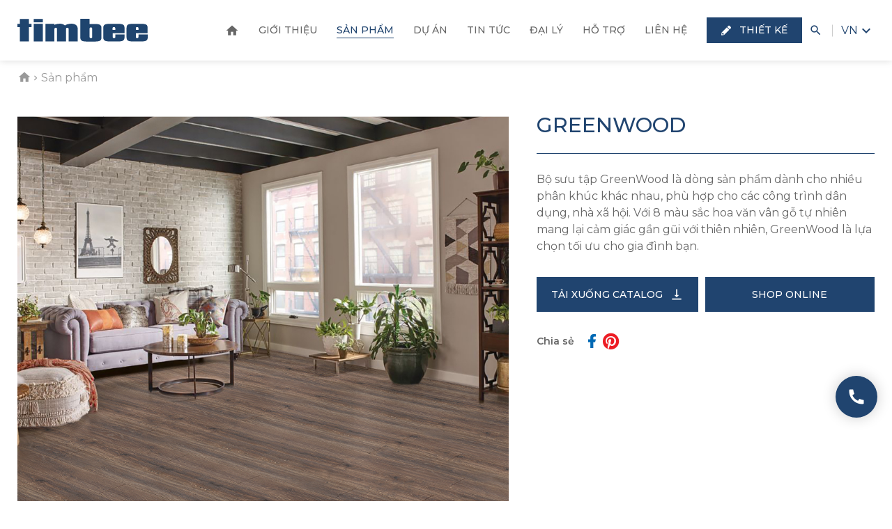

--- FILE ---
content_type: text/html; charset=utf-8
request_url: https://timbee.com.vn/san-pham/greenwood
body_size: 18927
content:


<!DOCTYPE html>
<html id="ctl00_Html1" lang="vi">

<head id="ctl00_Head1"><title>
	Greenwood - Timbee
</title>
<meta http-equiv="Content-Type" content="text/html; charset=utf-8" />
<meta name="description" content="
  
    
      Tên sản phẩm
      Ván sàn GreenWood Sồi 842 
    
    
      Kích thước
      
      8 X 196 X 1215mm
      
    
    
      Bề mặt 
     " /><link rel="alternate" hreflang="x-default" href="https://timbee.com.vn/san-pham/greenwood" /><link rel="alternate" hreflang="vi-VN" href="https://timbee.com.vn/san-pham/greenwood" /><link rel="alternate" hreflang="en-US" href="https://timbee.com.vn/en-US/products/greenwood-3" /><meta property="og:title" content="Greenwood" /><meta property="og:description" content="
  
    
      Tên sản phẩm
      Ván sàn GreenWood Sồi 842 
    
    
      Kích thước
      
      8 X 196 X 1215mm
      
    
    
      Bề mặt 
     " /><meta property="og:url" content="https://timbee.com.vn/san-pham/greenwood" /><meta property="og:site_name" content="Ván Sàn Timbee" /><meta property="og:type" content="product" /><meta itemprop="name" content="Greenwood" /><meta itemprop="description" content="
  
    
      Tên sản phẩm
      Ván sàn GreenWood Sồi 842 
    
    
      Kích thước
      
      8 X 196 X 1215mm
      
    
    
      Bề mặt 
     " /><meta property="og:image" content="https://timbee.com.vn/Data/Sites/2/Product/5101/gw_841.jpg" /><meta itemprop="image" content="https://timbee.com.vn/Data/Sites/2/Product/5101/gw_841.jpg" /><meta property="og:image" content="https://timbee.com.vn/Data/Sites/2/Product/5101/gw_846_swatch.jpg" /><meta itemprop="image" content="https://timbee.com.vn/Data/Sites/2/Product/5101/gw_846_swatch.jpg" /><meta property="og:image" content="https://timbee.com.vn/Data/Sites/2/Product/5101/1055-roompicture.jpg" /><meta itemprop="image" content="https://timbee.com.vn/Data/Sites/2/Product/5101/1055-roompicture.jpg" />
<link rel="search" type="application/opensearchdescription+xml" title="Tìm kiếm Ván Sàn Timbee" href="https://timbee.com.vn/SearchEngineInfo.ashx" /><meta name="viewport" content="width=device-width, initial-scale=1.0, minimum-scale=1.0, maximum-scale=1.0, user-scalable=no" /><link rel="preconnect" href="https://fonts.gstatic.com" /><link rel="stylesheet" href="/Data/Sites/2/skins/timbee/css/main.min.css" />
	<script src="https://code.jquery.com/jquery-3.6.0.min.js"
		integrity="sha256-/xUj+3OJU5yExlq6GSYGSHk7tPXikynS7ogEvDej/m4=" crossorigin="anonymous"></script>
	
<link rel='stylesheet' type='text/css' href='/App_Themes/adminskin/css/toolbar.css' />
<link rel='stylesheet' type='text/css' href='/ClientScript/fancybox/jquery.fancybox.css' />
<link rel='stylesheet' type='text/css' href='/Data/Sites/2/skins/timbee/css/plugins.min.css' />
<link rel='stylesheet' type='text/css' href='/Data/Sites/2/skins/timbee/css/main.min.css' /><link rel='shortcut icon' href='/Data/Sites/2/skins/timbee/favicon.ico' /><script
   async
   id="roomvoAssistant"
   type="text/javascript"
   data-locale="en-vn"
   data-position="bottom-right"
   src="https://www.roomvo.com/static/scripts/b2b/common/assistant.js"
></script>
	<!--*********************************************************************************************-->
	<!-- Canh Cam - the best Web Solutions Provider - http://www.canhcam.vn                          -->
	<!-- 156 Nguyen Van Thu, District 1, Ho Chi Minh City, Viet Nam.                                 -->
	<!-- Phone: (+84) 8 38238364 – Fax: (+84) 8 38238365 - Email: info@canhcam.vn                    -->
	<!-- Facebook: https://www.facebook.com/canhcam.vn                                               -->
	<!--*********************************************************************************************-->
	<!-- Google Tag Manager -->
	<script>
		(function (w, d, s, l, i) {
			w[l] = w[l] || [];
			w[l].push({
				'gtm.start': new Date().getTime(),
				event: 'gtm.js'
			});
			var f = d.getElementsByTagName(s)[0],
				j = d.createElement(s),
				dl = l != 'dataLayer' ? '&l=' + l : '';
			j.async = true;
			j.src =
				'https://www.googletagmanager.com/gtm.js?id=' + i + dl;
			f.parentNode.insertBefore(j, f);
		})(window, document, 'script', 'dataLayer', 'GTM-WVFQG8K');

	</script>
	<!-- End Google Tag Manager -->
</head>


<body id="ctl00_Body" class="canhcam product-detail-page vi-vn site2">
	
	
	<!-- Google Tag Manager (noscript) -->
	<noscript><iframe src="https://www.googletagmanager.com/ns.html?id=GTM-WVFQG8K" height="0" width="0"
			style="display:none;visibility:hidden"></iframe></noscript>
	<!-- End Google Tag Manager (noscript) -->
	<form method="post" action="/san-pham/greenwood" onsubmit="javascript:return WebForm_OnSubmit();" id="aspnetForm">
<div class="aspNetHidden">
<input type="hidden" name="__EVENTTARGET" id="__EVENTTARGET" value="" />
<input type="hidden" name="__EVENTARGUMENT" id="__EVENTARGUMENT" value="" />
<input type="hidden" name="__VIEWSTATEFIELDCOUNT" id="__VIEWSTATEFIELDCOUNT" value="3" />
<input type="hidden" name="__VIEWSTATE" id="__VIEWSTATE" value="/[base64]" />
<input type="hidden" name="__VIEWSTATE1" id="__VIEWSTATE1" value="[base64]" />
<input type="hidden" name="__VIEWSTATE2" id="__VIEWSTATE2" value="AmYPDxYEHwMFCXNlYXJjaGJveB8EAgIWAh4Ic2l0ZXJvb3QFFWh0dHBzOi8vdGltYmVlLmNvbS52bhYEAgEPDxYGHwYFC1TDrG0ga2nhur9tHwMFC3NlYXJjaGlucHV0HwQCAhYEHgxhdXRvY29tcGxldGUFA29mZh8HBQtUw6xtIGtp4bq/bWQCBQ8WAh8CBQpidG4tc2VhcmNoZAI9Dw8WAh8FaGRkZAIPOFhgJOQzujWednSHyKYDcMF7" />
</div>

<script type="text/javascript">
//<![CDATA[
var theForm = document.forms['aspnetForm'];
if (!theForm) {
    theForm = document.aspnetForm;
}
function __doPostBack(eventTarget, eventArgument) {
    if (!theForm.onsubmit || (theForm.onsubmit() != false)) {
        theForm.__EVENTTARGET.value = eventTarget;
        theForm.__EVENTARGUMENT.value = eventArgument;
        theForm.submit();
    }
}
//]]>
</script>


<script src="https://ajax.aspnetcdn.com/ajax/4.6/1/WebForms.js" type="text/javascript"></script>
<script type="text/javascript">
//<![CDATA[
window.WebForm_PostBackOptions||document.write('<script type="text/javascript" src="/WebResource.axd?d=Iv_u5A9ZRIKrCSSP2t6-DASRlcK--jrvMcw-fKJToQIj-Hmr8VJ80l8WtLfRpjkQM7eqysLeicB9wWmFpVcm5WWzdqQ1&amp;t=638901788248157332"><\/script>');//]]>
</script>



<script src="https://ajax.aspnetcdn.com/ajax/4.6/1/WebUIValidation.js" type="text/javascript"></script>
<script src="https://ajax.aspnetcdn.com/ajax/4.6/1/MicrosoftAjax.js" type="text/javascript"></script>
<script type="text/javascript">
//<![CDATA[
(window.Sys && Sys._Application && Sys.Observer)||document.write('<script type="text/javascript" src="/ScriptResource.axd?d=hckgbdsDtwLh9ECR8-5puDZClQ55bDZJOX7V-qaMqrnbGfz-ZFVeH9i1PWr2sNIwcAA3hqJWpGOlhqgTr4ZK-Ns0u5DH3rjs6yqdCPCqE1WJwHZJphtn0OfOz16jbWcj5NIjyVJ_bG4Hu0lvIFhcjxf3Mqo1&t=5c0e0825"><\/script>');//]]>
</script>

<script src="https://ajax.aspnetcdn.com/ajax/4.6/1/MicrosoftAjaxWebForms.js" type="text/javascript"></script>
<script type="text/javascript">
//<![CDATA[
(window.Sys && Sys.WebForms)||document.write('<script type="text/javascript" src="/ScriptResource.axd?d=rhM7jwUCnb5kCfqBHSaxZtQqLWb6EtDF7gfN6_hkdS1zwOOZOMDdf5zYF6Jb6uv2vZHQPoqH-vo2Dxa3bA6Fq7J5AqGAHSR52jRv4upfuOvuD72PwcqWndeqiWYgxN-z6Tu5kHHvGczUfKwqzkxU9iEsM2fN9K0O0bho8gfvtT4tQuFq0&t=5c0e0825"><\/script>');function WebForm_OnSubmit() {
if (typeof(ValidatorOnSubmit) == "function" && ValidatorOnSubmit() == false) return false;
return true;
}
//]]>
</script>

		
		
		
		<script type="text/javascript">
//<![CDATA[
Sys.WebForms.PageRequestManager._initialize('ctl00$ScriptManager1', 'aspnetForm', ['tctl00$mainContent$ctl00$ctl00$productSoldOutletter$ctl00',''], [], [], 90, 'ctl00');
//]]>
</script>

		<header>
			<div class="header-auth tran">
				<div class="container w-100 d-flex aic jcb">
					<div class="left-menu">
						<div class="logo">
							<div class='Module Module-1277'><div class='ModuleContent'><a href="/"><svg id="Layer_1" data-name="Layer 1" xmlns="http://www.w3.org/2000/svg" viewbox="0 0 158.92 46.65">
<title>timbee</title>
<path fill="#fff" d="M158.9,22.7c0,0.8-0.1,1.6-0.4,2.3c-0.3,0.6-0.7,1.1-1.3,1.5c-0.7,0.4-1.5,0.7-2.3,0.8 c-1.1,0.2-2.3,0.3-3.5,0.3h-10.9c-1.2,0-2.3-0.1-3.5-0.3c-0.8-0.1-1.6-0.4-2.3-0.8c-0.6-0.4-1-0.9-1.2-1.5c-0.3-0.7-0.4-1.5-0.4-2.3 V11c0-0.8,0.1-1.6,0.4-2.3c0.2-0.6,0.7-1.1,1.2-1.5c0.7-0.4,1.5-0.7,2.3-0.8c1.1-0.2,2.3-0.3,3.5-0.3h10.9c1.2,0,2.3,0.1,3.5,0.3 c0.8,0.1,1.6,0.4,2.3,0.8c0.6,0.4,1,0.9,1.2,1.5c0.3,0.7,0.4,1.5,0.4,2.3v6.5h-14.4v4.4c0,1.1,0.5,1.7,1.6,1.7 c0.4,0,0.9-0.1,1.2-0.4c0.3-0.4,0.4-0.8,0.4-1.3v-2.8h11.3L158.9,22.7z M144.4,11.9v1.7h3.3v-1.7c0-1.2-0.6-1.8-1.7-1.8 c-0.5,0-0.9,0.1-1.3,0.4C144.5,10.9,144.4,11.4,144.4,11.9"></path>
<path fill="#fff" d="M130.6,22.7c0,0.8-0.1,1.6-0.4,2.3c-0.3,0.6-0.7,1.1-1.3,1.5c-0.7,0.4-1.5,0.7-2.3,0.8 c-1.1,0.2-2.3,0.3-3.5,0.3h-10.9c-1.2,0-2.3-0.1-3.5-0.3c-0.8-0.1-1.6-0.4-2.3-0.8c-0.6-0.4-1-0.9-1.3-1.5c-0.3-0.7-0.4-1.5-0.4-2.3 V11c0-0.8,0.1-1.6,0.4-2.3c0.2-0.6,0.7-1.2,1.3-1.5c0.7-0.4,1.5-0.7,2.3-0.8c1.1-0.2,2.3-0.3,3.5-0.3h10.9c1.2,0,2.3,0.1,3.5,0.3 c0.8,0.1,1.6,0.4,2.3,0.8c0.6,0.4,1,0.9,1.3,1.5c0.3,0.7,0.4,1.5,0.4,2.3v6.5h-14.4v4.4c0,1.1,0.5,1.7,1.6,1.7 c0.4,0,0.9-0.1,1.2-0.4c0.3-0.4,0.4-0.8,0.4-1.3v-2.8h11.3L130.6,22.7z M116.1,11.9v1.7h3.3v-1.7c0-1.2-0.6-1.8-1.7-1.8 c-0.5,0-0.9,0.1-1.3,0.4C116.1,10.9,116,11.4,116.1,11.9"></path>
<path fill="#fff" d="M76.7,22.8c0,0.8,0.1,1.6,0.4,2.3c0.3,0.6,0.7,1.1,1.3,1.5c0.7,0.4,1.5,0.7,2.3,0.8c1.1,0.2,2.3,0.3,3.5,0.3H95 c1.2,0,2.3-0.1,3.5-0.3c0.8-0.1,1.6-0.4,2.3-0.8c0.6-0.4,1-0.9,1.3-1.5c0.3-0.7,0.4-1.5,0.4-2.3V11.2c0-0.8-0.1-1.5-0.4-2.3 c-0.3-0.6-0.7-1.1-1.3-1.5c-0.7-0.4-1.5-0.7-2.3-0.8c-1.1-0.2-2.3-0.3-3.5-0.3h-7.1V0H76.7V22.8z M88,22v-9.9c0-1.1,0.5-1.6,1.6-1.6 c0.4,0,0.8,0.1,1.2,0.4c0.3,0.4,0.4,0.8,0.4,1.3V22c0,1.1-0.5,1.6-1.6,1.6S88,23,88,22"></path>
<path fill="#fff" d="M34.3,27.6V6.1H45v1.3c1.1-0.5,2.2-0.9,3.4-1.1C49.5,6.1,50.7,6,51.8,6c2.2-0.1,4.4,0.6,6.1,2.1 c1.1-0.7,2.3-1.3,3.6-1.6c1.4-0.4,2.9-0.5,4.3-0.5c2-0.1,4,0.4,5.7,1.6c1.4,1.2,2.1,2.9,2,4.7v15.3h-11v-15c0-1.1-0.5-1.7-1.6-1.7 c-0.4,0-0.9,0.1-1.2,0.4c-0.3,0.4-0.4,0.8-0.4,1.3v15h-11v-15c0-1.1-0.5-1.7-1.6-1.7c-0.4,0-0.9,0.1-1.2,0.4 c-0.3,0.4-0.4,0.8-0.4,1.3v15H34.3z"></path>
<rect x="19.9" y="6.1" fill="#fff" width="11.1" height="21.5"></rect>
<polygon fill="#fff" points="2.9,10.2 0,10.2 0,6.1 2.9,6.1 2.9,0.2 14.1,0.2 14.1,6.1 17.2,6.1 17.2,10.2 14.1,10.2 14.1,27.6 2.9,27.6 "></polygon>
<rect x="19.9" y="0.2" fill="#fff" width="11.1" height="4.1"></rect></svg></a></div></div>
						</div>
					</div>
					<div class="right-menu d-flex aic">
						<nav class="relative">
							<div class='Module Module-1279'><div class='ModuleContent'><ul class="ls-none p-0 d-flex aic text-white text-upp f-14 fw-5">
  <li>
    <a href="https://timbee.com.vn/home" title="Home">Home</a>
  </li>
  <li>
    <a href="https://timbee.com.vn/gioi-thieu" title="Giới thiệu">Giới thiệu</a>
  </li>
  <li class="active">
    <a href="https://timbee.com.vn/san-pham" title="Sản phẩm">Sản phẩm</a>
  </li>
  <li>
    <a href="https://timbee.com.vn/du-an" title="Dự án">Dự án</a>
  </li>
  <li>
    <a href="https://timbee.com.vn/tin-tuc" title="Tin tức">Tin tức</a>
  </li>
  <li>
    <a href="https://timbee.com.vn/dai-ly" title="Đại lý">Đại lý</a>
  </li>
  <li>
    <a href="https://timbee.com.vn/ho-tro" title="Hỗ trợ">Hỗ trợ</a>
  </li>
  <li>
    <a href="https://timbee.com.vn/lien-he" title="Liên hệ">Liên hệ</a>
  </li>
</ul></div></div>
							<div class="move-line"></div>
						</nav>
						<div class="button">
							<div class='Module Module-1446'><div class='ModuleContent'><a class="btn btn-static-main" href="javascript:roomvo.startStandaloneVisualizer();">    <em class="fa fa-pencil"></em>&nbsp; &nbsp;Thiết kế</a></div></div>
						</div>
						<div class="search-button text-white fcc"><em class="material-icons">search</em></div>
						<div class="language f-16 text-white relative">
							<div class='Module Module-1281'><div class="current-language fcc">
  <span>VN</span>
  <em class="material-icons">keyboard_arrow_down</em>
</div>
<ul class="p-0 ls-none tran">
  <li class="text-3">
    <a href="https://timbee.com.vn/en-US/products/greenwood-3" title="EN">EN</a>
  </li>
</ul></div>
						</div>
						<div class="burger">
							<div class="line-1"></div>
							<div class="line-2"></div>
							<div class="line-3"></div>
						</div>
					</div>
				</div>
			</div>
			<div class="header-rep tran">
				<div class="container w-100 d-flex aic jcb">
					<div class="left-menu">
						<div class="logo">
							<div class='Module Module-1278'><div class='ModuleContent'><a href="/"><svg id="Layer_1" data-name="Layer 1" xmlns="http://www.w3.org/2000/svg" viewbox="0 0 158.92 46.65">
<title>timbee</title>
<path fill="#1f446e" d="M158.9,22.7c0,0.8-0.1,1.6-0.4,2.3c-0.3,0.6-0.7,1.1-1.3,1.5c-0.7,0.4-1.5,0.7-2.3,0.8 c-1.1,0.2-2.3,0.3-3.5,0.3h-10.9c-1.2,0-2.3-0.1-3.5-0.3c-0.8-0.1-1.6-0.4-2.3-0.8c-0.6-0.4-1-0.9-1.2-1.5c-0.3-0.7-0.4-1.5-0.4-2.3 V11c0-0.8,0.1-1.6,0.4-2.3c0.2-0.6,0.7-1.1,1.2-1.5c0.7-0.4,1.5-0.7,2.3-0.8c1.1-0.2,2.3-0.3,3.5-0.3h10.9c1.2,0,2.3,0.1,3.5,0.3 c0.8,0.1,1.6,0.4,2.3,0.8c0.6,0.4,1,0.9,1.2,1.5c0.3,0.7,0.4,1.5,0.4,2.3v6.5h-14.4v4.4c0,1.1,0.5,1.7,1.6,1.7 c0.4,0,0.9-0.1,1.2-0.4c0.3-0.4,0.4-0.8,0.4-1.3v-2.8h11.3L158.9,22.7z M144.4,11.9v1.7h3.3v-1.7c0-1.2-0.6-1.8-1.7-1.8 c-0.5,0-0.9,0.1-1.3,0.4C144.5,10.9,144.4,11.4,144.4,11.9"></path>
<path fill="#1f446e" d="M130.6,22.7c0,0.8-0.1,1.6-0.4,2.3c-0.3,0.6-0.7,1.1-1.3,1.5c-0.7,0.4-1.5,0.7-2.3,0.8 c-1.1,0.2-2.3,0.3-3.5,0.3h-10.9c-1.2,0-2.3-0.1-3.5-0.3c-0.8-0.1-1.6-0.4-2.3-0.8c-0.6-0.4-1-0.9-1.3-1.5c-0.3-0.7-0.4-1.5-0.4-2.3 V11c0-0.8,0.1-1.6,0.4-2.3c0.2-0.6,0.7-1.2,1.3-1.5c0.7-0.4,1.5-0.7,2.3-0.8c1.1-0.2,2.3-0.3,3.5-0.3h10.9c1.2,0,2.3,0.1,3.5,0.3 c0.8,0.1,1.6,0.4,2.3,0.8c0.6,0.4,1,0.9,1.3,1.5c0.3,0.7,0.4,1.5,0.4,2.3v6.5h-14.4v4.4c0,1.1,0.5,1.7,1.6,1.7 c0.4,0,0.9-0.1,1.2-0.4c0.3-0.4,0.4-0.8,0.4-1.3v-2.8h11.3L130.6,22.7z M116.1,11.9v1.7h3.3v-1.7c0-1.2-0.6-1.8-1.7-1.8 c-0.5,0-0.9,0.1-1.3,0.4C116.1,10.9,116,11.4,116.1,11.9"></path>
<path fill="#1f446e" d="M76.7,22.8c0,0.8,0.1,1.6,0.4,2.3c0.3,0.6,0.7,1.1,1.3,1.5c0.7,0.4,1.5,0.7,2.3,0.8c1.1,0.2,2.3,0.3,3.5,0.3H95 c1.2,0,2.3-0.1,3.5-0.3c0.8-0.1,1.6-0.4,2.3-0.8c0.6-0.4,1-0.9,1.3-1.5c0.3-0.7,0.4-1.5,0.4-2.3V11.2c0-0.8-0.1-1.5-0.4-2.3 c-0.3-0.6-0.7-1.1-1.3-1.5c-0.7-0.4-1.5-0.7-2.3-0.8c-1.1-0.2-2.3-0.3-3.5-0.3h-7.1V0H76.7V22.8z M88,22v-9.9c0-1.1,0.5-1.6,1.6-1.6 c0.4,0,0.8,0.1,1.2,0.4c0.3,0.4,0.4,0.8,0.4,1.3V22c0,1.1-0.5,1.6-1.6,1.6S88,23,88,22"></path>
<path fill="#1f446e" d="M34.3,27.6V6.1H45v1.3c1.1-0.5,2.2-0.9,3.4-1.1C49.5,6.1,50.7,6,51.8,6c2.2-0.1,4.4,0.6,6.1,2.1 c1.1-0.7,2.3-1.3,3.6-1.6c1.4-0.4,2.9-0.5,4.3-0.5c2-0.1,4,0.4,5.7,1.6c1.4,1.2,2.1,2.9,2,4.7v15.3h-11v-15c0-1.1-0.5-1.7-1.6-1.7 c-0.4,0-0.9,0.1-1.2,0.4c-0.3,0.4-0.4,0.8-0.4,1.3v15h-11v-15c0-1.1-0.5-1.7-1.6-1.7c-0.4,0-0.9,0.1-1.2,0.4 c-0.3,0.4-0.4,0.8-0.4,1.3v15H34.3z"></path>
<rect x="19.9" y="6.1" fill="#1f446e" width="11.1" height="21.5"></rect>
<polygon fill="#1f446e" points="2.9,10.2 0,10.2 0,6.1 2.9,6.1 2.9,0.2 14.1,0.2 14.1,6.1 17.2,6.1 17.2,10.2 14.1,10.2 14.1,27.6 2.9,27.6 "></polygon>
<rect x="19.9" y="0.2" fill="#1f446e" width="11.1" height="4.1"></rect></svg></a></div></div>
						</div>
					</div>
				</div>
			</div>
			<div class="nav-mobile">
				<div class="close-button"> <em class="material-icons">arrow_right_alt</em></div>
			</div>
			<div id="overlay"></div>

		</header>
		<main>
			<div id="ctl00_divAlt1" class="altcontent1 cmszone">
	
				
				<div class="global-breadcrumb"> 				<div class="container"><div class='Module Module-1342'><ol class='breadcrumb' itemscope='' itemtype='http://schema.org/BreadcrumbList'>
    
            <li itemprop='itemListElement' itemscope='' itemtype='http://schema.org/ListItem'><a href='https://timbee.com.vn' class='itemcrumb' itemprop='item'  itemtype='http://schema.org/Thing'><span itemprop='name'>Trang chủ</span></a><meta itemprop='position' content='0'></li>
        
            <li itemprop='itemListElement' itemscope='' itemtype='http://schema.org/ListItem'><a href='https://timbee.com.vn/san-pham' class='itemcrumb active' itemprop='item'  itemtype='http://schema.org/Thing'><span itemprop='name'>Sản phẩm</span></a><meta itemprop='position' content='1'></li>
        
    
</ol></div></div> 			</div>
			
</div>
			
			<div id="ctl00_divCenter" class="middle-fullwidth">
	
				
				
<div class='Module Module-1340'><div class='ModuleContent'>
<div id="ctl00_mainContent_ctl00_ctl00_pnlInnerWrap">
		
    
    <section class="pages-collection-detail-1 section">
  <div class="container">
    <div class="row">
      <div class="col-lg-7">
        <div class="box-img">
          <div class="img zoom-img">
            <img class="lazyload" data-src="/Data/Sites/2/Product/5101/gw_841.jpg" alt="">
          </div>
        </div>
      </div>
      <div class="col-lg-5">
        <div class="box-content">
          <h1 class="block-title">Greenwood</h1>
          <div class="content"><p>Bộ sưu tập GreenWood là dòng sản phẩm dành cho nhiều phân khúc khác nhau, phù hợp cho các công trình dân dụng, nhà xã hội. Với 8 màu sắc hoa văn vân gỗ tự nhiên mang lại cảm giác gần gũi với thiên nhiên, GreenWood là lựa chọn tối ưu cho gia đình bạn.</p></div>
          <div class="button d-flex aic">
            <a class="btn btn-1" href="" title="Greenwood">Tải xuống Catalog<em class="material-icons">vertical_align_bottom</em><span class="hvr"></span></a>
            <a class="btn btn-1" href="https://kimtinshop.com/noi-that/van-san/greenwood" title="Greenwood">Shop Online<span class="hvr"></span></a>
          </div>
          <div class="share d-flex aic zoom-img">
            <span>Chia sẻ</span>
            <a href="&#xA;											https://www.facebook.com/sharer/sharer.php?u=https://timbee.com.vn/san-pham/greenwood">
              <img class="lazyload" data-src="/Data/Sites/2/skins/timbee/img/news/fb.png">
            </a>
            <a class="pinterest-icon" href="&#xA;											https://www.pinterest.com/pin/create/button/?url=https://timbee.com.vn/san-pham/greenwood">
              <i class="fab fa-pinterest">
              </i>
            </a>
          </div>
        </div>
      </div>
    </div>
  </div>
</section>
<section class="pages-collection-detail-2 section">
  <div class="container">
    <div class="top-title text-3 f-20 fw-7 text-upp">Bộ sưu tập khác</div>
    <div class="collection-detail-2-slide relative">
      <div class="swiper-container">
        <div class="swiper-wrapper">
          <div class="swiper-slide">
            <div class="box-img hvr-img-overlay-last">
              <div class="img">
                <a class="" href="/Data/Sites/2/News/2737/gw_842_2.jpg" title="Sồi 842" data-fancybox="gallery-1">
                  <img class="lazyload" data-src="/Data/Sites/2/News/2737/gw_842_2.jpg" alt="Sồi 842">
                  <img class="lazyload" data-src="/Data/Sites/2/News/2737/thumbs/842-swatch.jpg" alt="">
                </a>
              </div>
              <div class="title text-white f-20 fw-7 text-center absolute point-none">Sồi 842</div>
            </div>
            <div class="download-img">
              <a class="fcc" href="/Data/Sites/2/News/2737/thumbs/842-swatch.jpg" title="Sồi 842" download="">
                <span></span>
                <em class="material-icons">vertical_align_bottom</em>
              </a>
            </div>
            <div class="hidden">
            </div>
          </div>
          <div class="swiper-slide">
            <div class="box-img hvr-img-overlay-last">
              <div class="img">
                <a class="" href="/Data/Sites/2/News/2739/gw_846_swatch.jpg" title="Sồi 846" data-fancybox="gallery-1">
                  <img class="lazyload" data-src="/Data/Sites/2/News/2739/gw_846_swatch.jpg" alt="Sồi 846">
                  <img class="lazyload" data-src="/Data/Sites/2/News/2739/thumbs/846-swatch.jpg" alt="">
                </a>
              </div>
              <div class="title text-white f-20 fw-7 text-center absolute point-none">Sồi 846</div>
            </div>
            <div class="download-img">
              <a class="fcc" href="/Data/Sites/2/News/2739/thumbs/846-swatch.jpg" title="Sồi 846" download="">
                <span></span>
                <em class="material-icons">vertical_align_bottom</em>
              </a>
            </div>
            <div class="hidden">
            </div>
          </div>
          <div class="swiper-slide">
            <div class="box-img hvr-img-overlay-last">
              <div class="img">
                <a class="" href="/Data/Sites/2/News/2740/gw_847.jpg" title="Sồi 847" data-fancybox="gallery-1">
                  <img class="lazyload" data-src="/Data/Sites/2/News/2740/gw_847.jpg" alt="Sồi 847">
                  <img class="lazyload" data-src="/Data/Sites/2/News/2740/thumbs/847-close-up.jpg" alt="">
                </a>
              </div>
              <div class="title text-white f-20 fw-7 text-center absolute point-none">Sồi 847</div>
            </div>
            <div class="download-img">
              <a class="fcc" href="/Data/Sites/2/News/2740/thumbs/847-close-up.jpg" title="Sồi 847" download="">
                <span></span>
                <em class="material-icons">vertical_align_bottom</em>
              </a>
            </div>
            <div class="hidden">
            </div>
          </div>
          <div class="swiper-slide">
            <div class="box-img hvr-img-overlay-last">
              <div class="img">
                <a class="" href="/Data/Sites/2/News/2738/gw_841.jpg" title="Sồi 841" data-fancybox="gallery-1">
                  <img class="lazyload" data-src="/Data/Sites/2/News/2738/gw_841.jpg" alt="Sồi 841">
                  <img class="lazyload" data-src="/Data/Sites/2/News/2738/thumbs/841-swatch.jpg" alt="">
                </a>
              </div>
              <div class="title text-white f-20 fw-7 text-center absolute point-none">Sồi 841</div>
            </div>
            <div class="download-img">
              <a class="fcc" href="/Data/Sites/2/News/2738/thumbs/841-swatch.jpg" title="Sồi 841" download="">
                <span></span>
                <em class="material-icons">vertical_align_bottom</em>
              </a>
            </div>
            <div class="hidden">
            </div>
          </div>
          <div class="swiper-slide">
            <div class="box-img hvr-img-overlay-last">
              <div class="img">
                <a class="" href="/Data/Sites/2/News/2741/gw_1270.jpg" title="Sồi 1270" data-fancybox="gallery-1">
                  <img class="lazyload" data-src="/Data/Sites/2/News/2741/gw_1270.jpg" alt="Sồi 1270">
                  <img class="lazyload" data-src="/Data/Sites/2/News/2741/thumbs/1270-swatch.jpg" alt="">
                </a>
              </div>
              <div class="title text-white f-20 fw-7 text-center absolute point-none">Sồi 1270</div>
            </div>
            <div class="download-img">
              <a class="fcc" href="/Data/Sites/2/News/2741/thumbs/1270-swatch.jpg" title="Sồi 1270" download="">
                <span></span>
                <em class="material-icons">vertical_align_bottom</em>
              </a>
            </div>
            <div class="hidden">
            </div>
          </div>
          <div class="swiper-slide">
            <div class="box-img hvr-img-overlay-last">
              <div class="img">
                <a class="" href="/Data/Sites/2/News/2246/615_144mm.jpg" title="Sồi 615" data-fancybox="gallery-1">
                  <img class="lazyload" data-src="/Data/Sites/2/News/2246/615_144mm.jpg" alt="Sồi 615">
                  <img class="lazyload" data-src="/Data/Sites/2/News/2246/thumbs/615_2.jpg" alt="">
                </a>
              </div>
              <div class="title text-white f-20 fw-7 text-center absolute point-none">Sồi 615</div>
            </div>
            <div class="download-img">
              <a class="fcc" href="/Data/Sites/2/News/2246/thumbs/615_2.jpg" title="Sồi 615" download="">
                <span></span>
                <em class="material-icons">vertical_align_bottom</em>
              </a>
            </div>
            <div class="hidden">
            </div>
          </div>
          <div class="swiper-slide">
            <div class="box-img hvr-img-overlay-last">
              <div class="img">
                <a class="" href="/Data/Sites/2/News/2248/657_144mm.jpg" title="Sồi 657" data-fancybox="gallery-1">
                  <img class="lazyload" data-src="/Data/Sites/2/News/2248/657_144mm.jpg" alt="Sồi 657">
                  <img class="lazyload" data-src="/Data/Sites/2/News/2248/thumbs/657_2.jpg" alt="">
                </a>
              </div>
              <div class="title text-white f-20 fw-7 text-center absolute point-none">Sồi 657</div>
            </div>
            <div class="download-img">
              <a class="fcc" href="/Data/Sites/2/News/2248/thumbs/657_2.jpg" title="Sồi 657" download="">
                <span></span>
                <em class="material-icons">vertical_align_bottom</em>
              </a>
            </div>
            <div class="hidden">
            </div>
          </div>
          <div class="swiper-slide">
            <div class="box-img hvr-img-overlay-last">
              <div class="img">
                <a class="" href="/Data/Sites/2/News/2257/675_144mm.jpg" title="Sồi 675" data-fancybox="gallery-1">
                  <img class="lazyload" data-src="/Data/Sites/2/News/2257/675_144mm.jpg" alt="Sồi 675">
                  <img class="lazyload" data-src="/Data/Sites/2/News/2257/thumbs/675_2.jpg" alt="">
                </a>
              </div>
              <div class="title text-white f-20 fw-7 text-center absolute point-none">Sồi 675</div>
            </div>
            <div class="download-img">
              <a class="fcc" href="/Data/Sites/2/News/2257/thumbs/675_2.jpg" title="Sồi 675" download="">
                <span></span>
                <em class="material-icons">vertical_align_bottom</em>
              </a>
            </div>
            <div class="hidden">
            </div>
          </div>
          <div class="swiper-slide">
            <div class="box-img hvr-img-overlay-last">
              <div class="img">
                <a class="" href="/Data/Sites/2/News/2259/gw_628_144mm.jpg" title="Sồi 628" data-fancybox="gallery-1">
                  <img class="lazyload" data-src="/Data/Sites/2/News/2259/gw_628_144mm.jpg" alt="Sồi 628">
                  <img class="lazyload" data-src="/Data/Sites/2/News/2259/thumbs/628_2.jpg" alt="">
                </a>
              </div>
              <div class="title text-white f-20 fw-7 text-center absolute point-none">Sồi 628</div>
            </div>
            <div class="download-img">
              <a class="fcc" href="/Data/Sites/2/News/2259/thumbs/628_2.jpg" title="Sồi 628" download="">
                <span></span>
                <em class="material-icons">vertical_align_bottom</em>
              </a>
            </div>
            <div class="hidden">
            </div>
          </div>
          <div class="swiper-slide">
            <div class="box-img hvr-img-overlay-last">
              <div class="img">
                <a class="" href="/Data/Sites/2/News/2262/gw_760_144mm.jpg" title="Chiuliu 760" data-fancybox="gallery-1">
                  <img class="lazyload" data-src="/Data/Sites/2/News/2262/gw_760_144mm.jpg" alt="Chiuliu 760">
                  <img class="lazyload" data-src="/Data/Sites/2/News/2262/thumbs/760_2.jpg" alt="">
                </a>
              </div>
              <div class="title text-white f-20 fw-7 text-center absolute point-none">Chiuliu 760</div>
            </div>
            <div class="download-img">
              <a class="fcc" href="/Data/Sites/2/News/2262/thumbs/760_2.jpg" title="Chiuliu 760" download="">
                <span></span>
                <em class="material-icons">vertical_align_bottom</em>
              </a>
            </div>
            <div class="hidden">
            </div>
          </div>
          <div class="swiper-slide">
            <div class="box-img hvr-img-overlay-last">
              <div class="img">
                <a class="" href="/Data/Sites/2/News/2250/685_144mm.jpg" title="Sồi 685" data-fancybox="gallery-1">
                  <img class="lazyload" data-src="/Data/Sites/2/News/2250/685_144mm.jpg" alt="Sồi 685">
                  <img class="lazyload" data-src="/Data/Sites/2/News/2250/thumbs/685.jpg" alt="">
                </a>
              </div>
              <div class="title text-white f-20 fw-7 text-center absolute point-none">Sồi 685</div>
            </div>
            <div class="download-img">
              <a class="fcc" href="/Data/Sites/2/News/2250/thumbs/685.jpg" title="Sồi 685" download="">
                <span></span>
                <em class="material-icons">vertical_align_bottom</em>
              </a>
            </div>
            <div class="hidden">
            </div>
          </div>
          <div class="swiper-slide">
            <div class="box-img hvr-img-overlay-last">
              <div class="img">
                <a class="" href="/Data/Sites/2/News/2255/939_144mm.jpg" title="Cămxe 939" data-fancybox="gallery-1">
                  <img class="lazyload" data-src="/Data/Sites/2/News/2255/939_144mm.jpg" alt="Cămxe 939">
                  <img class="lazyload" data-src="/Data/Sites/2/News/2255/thumbs/939_2.jpg" alt="">
                </a>
              </div>
              <div class="title text-white f-20 fw-7 text-center absolute point-none">Cămxe 939</div>
            </div>
            <div class="download-img">
              <a class="fcc" href="/Data/Sites/2/News/2255/thumbs/939_2.jpg" title="Cămxe 939" download="">
                <span></span>
                <em class="material-icons">vertical_align_bottom</em>
              </a>
            </div>
            <div class="hidden">
            </div>
          </div>
          <div class="swiper-slide">
            <div class="box-img hvr-img-overlay-last">
              <div class="img">
                <a class="" href="/Data/Sites/2/News/2253/845_144mm.jpg" title="Gõ đỏ 845" data-fancybox="gallery-1">
                  <img class="lazyload" data-src="/Data/Sites/2/News/2253/845_144mm.jpg" alt="Gõ đỏ 845">
                  <img class="lazyload" data-src="/Data/Sites/2/News/2253/thumbs/845_2.jpg" alt="">
                </a>
              </div>
              <div class="title text-white f-20 fw-7 text-center absolute point-none">Gõ đỏ 845</div>
            </div>
            <div class="download-img">
              <a class="fcc" href="/Data/Sites/2/News/2253/thumbs/845_2.jpg" title="Gõ đỏ 845" download="">
                <span></span>
                <em class="material-icons">vertical_align_bottom</em>
              </a>
            </div>
            <div class="hidden">
            </div>
          </div>
        </div>
      </div>
      <div class="arrow-button black-arrow">
        <div class="swiper-button-prev">
        </div>
        <div class="swiper-button-next">
        </div>
      </div>
    </div>
    <div class="collection-detail-2-responsive">
      <div class="row">
        <div class="col-sm-6">
          <div class="item">
            <div class="box-img hvr-img-overlay-last">
              <div class="img">
                <a class="" href="/Data/Sites/2/News/2737/gw_842_2.jpg" title="Sồi 842" data-fancybox="gallery-1">
                  <img class="lazyload" data-src="/Data/Sites/2/News/2737/gw_842_2.jpg" alt="Sồi 842">
                  <img class="lazyload" data-src="/Data/Sites/2/News/2737/thumbs/842-swatch.jpg" alt="">
                </a>
              </div>
              <div class="title text-white f-20 fw-7 text-center absolute point-none">Sồi 842</div>
            </div>
          </div>
          <div class="download-img">
            <a class="fcc" href="/Data/Sites/2/News/2737/thumbs/842-swatch.jpg" title="Sồi 842" download="">
              <span></span>
              <em class="material-icons">vertical_align_bottom</em>
            </a>
          </div>
          <div class="hidden">
          </div>
        </div>
        <div class="col-sm-6">
          <div class="item">
            <div class="box-img hvr-img-overlay-last">
              <div class="img">
                <a class="" href="/Data/Sites/2/News/2739/gw_846_swatch.jpg" title="Sồi 846" data-fancybox="gallery-1">
                  <img class="lazyload" data-src="/Data/Sites/2/News/2739/gw_846_swatch.jpg" alt="Sồi 846">
                  <img class="lazyload" data-src="/Data/Sites/2/News/2739/thumbs/846-swatch.jpg" alt="">
                </a>
              </div>
              <div class="title text-white f-20 fw-7 text-center absolute point-none">Sồi 846</div>
            </div>
          </div>
          <div class="download-img">
            <a class="fcc" href="/Data/Sites/2/News/2739/thumbs/846-swatch.jpg" title="Sồi 846" download="">
              <span></span>
              <em class="material-icons">vertical_align_bottom</em>
            </a>
          </div>
          <div class="hidden">
          </div>
        </div>
        <div class="col-sm-6">
          <div class="item">
            <div class="box-img hvr-img-overlay-last">
              <div class="img">
                <a class="" href="/Data/Sites/2/News/2740/gw_847.jpg" title="Sồi 847" data-fancybox="gallery-1">
                  <img class="lazyload" data-src="/Data/Sites/2/News/2740/gw_847.jpg" alt="Sồi 847">
                  <img class="lazyload" data-src="/Data/Sites/2/News/2740/thumbs/847-close-up.jpg" alt="">
                </a>
              </div>
              <div class="title text-white f-20 fw-7 text-center absolute point-none">Sồi 847</div>
            </div>
          </div>
          <div class="download-img">
            <a class="fcc" href="/Data/Sites/2/News/2740/thumbs/847-close-up.jpg" title="Sồi 847" download="">
              <span></span>
              <em class="material-icons">vertical_align_bottom</em>
            </a>
          </div>
          <div class="hidden">
          </div>
        </div>
        <div class="col-sm-6">
          <div class="item">
            <div class="box-img hvr-img-overlay-last">
              <div class="img">
                <a class="" href="/Data/Sites/2/News/2738/gw_841.jpg" title="Sồi 841" data-fancybox="gallery-1">
                  <img class="lazyload" data-src="/Data/Sites/2/News/2738/gw_841.jpg" alt="Sồi 841">
                  <img class="lazyload" data-src="/Data/Sites/2/News/2738/thumbs/841-swatch.jpg" alt="">
                </a>
              </div>
              <div class="title text-white f-20 fw-7 text-center absolute point-none">Sồi 841</div>
            </div>
          </div>
          <div class="download-img">
            <a class="fcc" href="/Data/Sites/2/News/2738/thumbs/841-swatch.jpg" title="Sồi 841" download="">
              <span></span>
              <em class="material-icons">vertical_align_bottom</em>
            </a>
          </div>
          <div class="hidden">
          </div>
        </div>
        <div class="col-sm-6">
          <div class="item">
            <div class="box-img hvr-img-overlay-last">
              <div class="img">
                <a class="" href="/Data/Sites/2/News/2741/gw_1270.jpg" title="Sồi 1270" data-fancybox="gallery-1">
                  <img class="lazyload" data-src="/Data/Sites/2/News/2741/gw_1270.jpg" alt="Sồi 1270">
                  <img class="lazyload" data-src="/Data/Sites/2/News/2741/thumbs/1270-swatch.jpg" alt="">
                </a>
              </div>
              <div class="title text-white f-20 fw-7 text-center absolute point-none">Sồi 1270</div>
            </div>
          </div>
          <div class="download-img">
            <a class="fcc" href="/Data/Sites/2/News/2741/thumbs/1270-swatch.jpg" title="Sồi 1270" download="">
              <span></span>
              <em class="material-icons">vertical_align_bottom</em>
            </a>
          </div>
          <div class="hidden">
          </div>
        </div>
        <div class="col-sm-6">
          <div class="item">
            <div class="box-img hvr-img-overlay-last">
              <div class="img">
                <a class="" href="/Data/Sites/2/News/2246/615_144mm.jpg" title="Sồi 615" data-fancybox="gallery-1">
                  <img class="lazyload" data-src="/Data/Sites/2/News/2246/615_144mm.jpg" alt="Sồi 615">
                  <img class="lazyload" data-src="/Data/Sites/2/News/2246/thumbs/615_2.jpg" alt="">
                </a>
              </div>
              <div class="title text-white f-20 fw-7 text-center absolute point-none">Sồi 615</div>
            </div>
          </div>
          <div class="download-img">
            <a class="fcc" href="/Data/Sites/2/News/2246/thumbs/615_2.jpg" title="Sồi 615" download="">
              <span></span>
              <em class="material-icons">vertical_align_bottom</em>
            </a>
          </div>
          <div class="hidden">
          </div>
        </div>
        <div class="col-sm-6">
          <div class="item">
            <div class="box-img hvr-img-overlay-last">
              <div class="img">
                <a class="" href="/Data/Sites/2/News/2248/657_144mm.jpg" title="Sồi 657" data-fancybox="gallery-1">
                  <img class="lazyload" data-src="/Data/Sites/2/News/2248/657_144mm.jpg" alt="Sồi 657">
                  <img class="lazyload" data-src="/Data/Sites/2/News/2248/thumbs/657_2.jpg" alt="">
                </a>
              </div>
              <div class="title text-white f-20 fw-7 text-center absolute point-none">Sồi 657</div>
            </div>
          </div>
          <div class="download-img">
            <a class="fcc" href="/Data/Sites/2/News/2248/thumbs/657_2.jpg" title="Sồi 657" download="">
              <span></span>
              <em class="material-icons">vertical_align_bottom</em>
            </a>
          </div>
          <div class="hidden">
          </div>
        </div>
        <div class="col-sm-6">
          <div class="item">
            <div class="box-img hvr-img-overlay-last">
              <div class="img">
                <a class="" href="/Data/Sites/2/News/2257/675_144mm.jpg" title="Sồi 675" data-fancybox="gallery-1">
                  <img class="lazyload" data-src="/Data/Sites/2/News/2257/675_144mm.jpg" alt="Sồi 675">
                  <img class="lazyload" data-src="/Data/Sites/2/News/2257/thumbs/675_2.jpg" alt="">
                </a>
              </div>
              <div class="title text-white f-20 fw-7 text-center absolute point-none">Sồi 675</div>
            </div>
          </div>
          <div class="download-img">
            <a class="fcc" href="/Data/Sites/2/News/2257/thumbs/675_2.jpg" title="Sồi 675" download="">
              <span></span>
              <em class="material-icons">vertical_align_bottom</em>
            </a>
          </div>
          <div class="hidden">
          </div>
        </div>
        <div class="col-sm-6">
          <div class="item">
            <div class="box-img hvr-img-overlay-last">
              <div class="img">
                <a class="" href="/Data/Sites/2/News/2259/gw_628_144mm.jpg" title="Sồi 628" data-fancybox="gallery-1">
                  <img class="lazyload" data-src="/Data/Sites/2/News/2259/gw_628_144mm.jpg" alt="Sồi 628">
                  <img class="lazyload" data-src="/Data/Sites/2/News/2259/thumbs/628_2.jpg" alt="">
                </a>
              </div>
              <div class="title text-white f-20 fw-7 text-center absolute point-none">Sồi 628</div>
            </div>
          </div>
          <div class="download-img">
            <a class="fcc" href="/Data/Sites/2/News/2259/thumbs/628_2.jpg" title="Sồi 628" download="">
              <span></span>
              <em class="material-icons">vertical_align_bottom</em>
            </a>
          </div>
          <div class="hidden">
          </div>
        </div>
        <div class="col-sm-6">
          <div class="item">
            <div class="box-img hvr-img-overlay-last">
              <div class="img">
                <a class="" href="/Data/Sites/2/News/2262/gw_760_144mm.jpg" title="Chiuliu 760" data-fancybox="gallery-1">
                  <img class="lazyload" data-src="/Data/Sites/2/News/2262/gw_760_144mm.jpg" alt="Chiuliu 760">
                  <img class="lazyload" data-src="/Data/Sites/2/News/2262/thumbs/760_2.jpg" alt="">
                </a>
              </div>
              <div class="title text-white f-20 fw-7 text-center absolute point-none">Chiuliu 760</div>
            </div>
          </div>
          <div class="download-img">
            <a class="fcc" href="/Data/Sites/2/News/2262/thumbs/760_2.jpg" title="Chiuliu 760" download="">
              <span></span>
              <em class="material-icons">vertical_align_bottom</em>
            </a>
          </div>
          <div class="hidden">
          </div>
        </div>
        <div class="col-sm-6">
          <div class="item">
            <div class="box-img hvr-img-overlay-last">
              <div class="img">
                <a class="" href="/Data/Sites/2/News/2250/685_144mm.jpg" title="Sồi 685" data-fancybox="gallery-1">
                  <img class="lazyload" data-src="/Data/Sites/2/News/2250/685_144mm.jpg" alt="Sồi 685">
                  <img class="lazyload" data-src="/Data/Sites/2/News/2250/thumbs/685.jpg" alt="">
                </a>
              </div>
              <div class="title text-white f-20 fw-7 text-center absolute point-none">Sồi 685</div>
            </div>
          </div>
          <div class="download-img">
            <a class="fcc" href="/Data/Sites/2/News/2250/thumbs/685.jpg" title="Sồi 685" download="">
              <span></span>
              <em class="material-icons">vertical_align_bottom</em>
            </a>
          </div>
          <div class="hidden">
          </div>
        </div>
        <div class="col-sm-6">
          <div class="item">
            <div class="box-img hvr-img-overlay-last">
              <div class="img">
                <a class="" href="/Data/Sites/2/News/2255/939_144mm.jpg" title="Cămxe 939" data-fancybox="gallery-1">
                  <img class="lazyload" data-src="/Data/Sites/2/News/2255/939_144mm.jpg" alt="Cămxe 939">
                  <img class="lazyload" data-src="/Data/Sites/2/News/2255/thumbs/939_2.jpg" alt="">
                </a>
              </div>
              <div class="title text-white f-20 fw-7 text-center absolute point-none">Cămxe 939</div>
            </div>
          </div>
          <div class="download-img">
            <a class="fcc" href="/Data/Sites/2/News/2255/thumbs/939_2.jpg" title="Cămxe 939" download="">
              <span></span>
              <em class="material-icons">vertical_align_bottom</em>
            </a>
          </div>
          <div class="hidden">
          </div>
        </div>
        <div class="col-sm-6">
          <div class="item">
            <div class="box-img hvr-img-overlay-last">
              <div class="img">
                <a class="" href="/Data/Sites/2/News/2253/845_144mm.jpg" title="Gõ đỏ 845" data-fancybox="gallery-1">
                  <img class="lazyload" data-src="/Data/Sites/2/News/2253/845_144mm.jpg" alt="Gõ đỏ 845">
                  <img class="lazyload" data-src="/Data/Sites/2/News/2253/thumbs/845_2.jpg" alt="">
                </a>
              </div>
              <div class="title text-white f-20 fw-7 text-center absolute point-none">Gõ đỏ 845</div>
            </div>
          </div>
          <div class="download-img">
            <a class="fcc" href="/Data/Sites/2/News/2253/thumbs/845_2.jpg" title="Gõ đỏ 845" download="">
              <span></span>
              <em class="material-icons">vertical_align_bottom</em>
            </a>
          </div>
          <div class="hidden">
          </div>
        </div>
      </div>
    </div>
  </div>
</section>
<section class="pages-collection-detail-3 section">
  <div class="container">
    <h2 class="block-title text-center">Bộ sưu tập khác</h2>
    <div class="collection-detail-3-slide relative">
      <div class="swiper-container">
        <div class="swiper-wrapper">
          <div class="swiper-slide">
            <div class="box-img-index-2">
              <div class="img zoom-img hvr-img-overlay">
                <img class="lazyload" data-src="/Data/Sites/2/Product/5100/tb_a11.jpg" alt="Timbee">
              </div>
              <div class="title absolute f-20 fw-5 text-main text-upp text-center tran point-none">Timbee</div>
              <div class="button absolute">
                <a class="btn btn-2" href="https://timbee.com.vn/san-pham/timbee" title="Timbee">Xem chi tiết<em class="material-icons">chevron_right</em></a>
              </div>
              <div class="button absolute">
                <a class="btn btn-2" href="https://timbee.com.vn/san-pham/timbee" title="Timbee">Shop Online<em class="material-icons">chevron_right</em></a>
              </div>
            </div>
          </div>
          <div class="swiper-slide">
            <div class="box-img-index-2">
              <div class="img zoom-img hvr-img-overlay">
                <img class="lazyload" data-src="/Data/Sites/2/Product/5099/1430-5.jpg" alt="Atroguard">
              </div>
              <div class="title absolute f-20 fw-5 text-main text-upp text-center tran point-none">Atroguard</div>
              <div class="button absolute">
                <a class="btn btn-2" href="https://timbee.com.vn/san-pham/atroguard" title="Atroguard">Xem chi tiết<em class="material-icons">chevron_right</em></a>
              </div>
              <div class="button absolute">
                <a class="btn btn-2" href="https://timbee.com.vn/san-pham/atroguard" title="Atroguard">Shop Online<em class="material-icons">chevron_right</em></a>
              </div>
            </div>
          </div>
        </div>
      </div>
      <div class="arrow-button black-arrow">
        <div class="swiper-button-prev">
        </div>
        <div class="swiper-button-next">
        </div>
      </div>
    </div>
    <div class="collection-detail-3-responsive">
      <div class="row">
        <div class="col-sm-6 col-6">
          <div class="box-img-index-2">
            <div class="img zoom-img hvr-img-overlay">
              <img class="lazyload" data-src="/Data/Sites/2/Product/5100/tb_a11.jpg" alt="Timbee">
            </div>
            <div class="title absolute f-20 fw-5 text-main text-upp text-center tran point-none">Timbee</div>
            <div class="button absolute">
              <a class="btn btn-2" href="https://timbee.com.vn/san-pham/timbee" title="Timbee">Xem chi tiết<em class="material-icons">chevron_right</em></a>
            </div>
            <div class="button absolute">
              <a class="btn btn-2" href="https://timbee.com.vn/san-pham/timbee" title="Timbee">Shop Online<em class="material-icons">chevron_right</em></a>
            </div>
          </div>
        </div>
        <div class="col-sm-6 col-6">
          <div class="box-img-index-2">
            <div class="img zoom-img hvr-img-overlay">
              <img class="lazyload" data-src="/Data/Sites/2/Product/5099/1430-5.jpg" alt="Atroguard">
            </div>
            <div class="title absolute f-20 fw-5 text-main text-upp text-center tran point-none">Atroguard</div>
            <div class="button absolute">
              <a class="btn btn-2" href="https://timbee.com.vn/san-pham/atroguard" title="Atroguard">Xem chi tiết<em class="material-icons">chevron_right</em></a>
            </div>
            <div class="button absolute">
              <a class="btn btn-2" href="https://timbee.com.vn/san-pham/atroguard" title="Atroguard">Shop Online<em class="material-icons">chevron_right</em></a>
            </div>
          </div>
        </div>
      </div>
    </div>
  </div>
</section>
    
    
    

<div style="display: none;" id="product-sold-out-letter">
    <div id="ctl00_mainContent_ctl00_ctl00_productSoldOutletter_ctl00">
			
            <div id="ctl00_mainContent_ctl00_ctl00_productSoldOutletter_pnlfrmLetter" class="form-wrap">
				
                <h3>
                    Liên hệ khi có hàng "Greenwood"
                </h3>
                
                <div id="ctl00_mainContent_ctl00_ctl00_productSoldOutletter_divEmail" class="form-group">
                    <label for="ctl00_mainContent_ctl00_ctl00_productSoldOutletter_txtEmail" class="label">Email<span>*</span></label>
                    <input name="ctl00$mainContent$ctl00$ctl00$productSoldOutletter$txtEmail" type="text" id="ctl00_mainContent_ctl00_ctl00_productSoldOutletter_txtEmail" />
                    <span id="ctl00_mainContent_ctl00_ctl00_productSoldOutletter_ctl04" class="fa fa-exclamation-triangle" style="display:none;">Vui lòng nhập email</span>
                    <span id="ctl00_mainContent_ctl00_ctl00_productSoldOutletter_ctl05" class="fa fa-exclamation-triangle" style="display:none;">Email không hợp lệ</span>
                </div>
                <div id="ctl00_mainContent_ctl00_ctl00_productSoldOutletter_divPhone" class="form-group">
                    <label for="ctl00_mainContent_ctl00_ctl00_productSoldOutletter_txtPhoneNumber" class="label">Số điện thoại<span>*</span></label>
                    <input name="ctl00$mainContent$ctl00$ctl00$productSoldOutletter$txtPhoneNumber" type="text" id="ctl00_mainContent_ctl00_ctl00_productSoldOutletter_txtPhoneNumber" />
                </div>
                
                <div class="form-btn">
                    <input type="submit" name="ctl00$mainContent$ctl00$ctl00$productSoldOutletter$btnSubmit" value="Gửi" onclick="javascript:WebForm_DoPostBackWithOptions(new WebForm_PostBackOptions(&quot;ctl00$mainContent$ctl00$ctl00$productSoldOutletter$btnSubmit&quot;, &quot;&quot;, true, &quot;ProductSoldOutletter&quot;, &quot;&quot;, false, false))" id="ctl00_mainContent_ctl00_ctl00_productSoldOutletter_btnSubmit" />
                </div>
            
			</div>
            
        
		</div>
</div>

	</div></div></div>
			
</div>
			
			
		</main>
		<footer>
			<div class="footer-sec-1 section">
				<div class="container d-flex">
					<div class="box-logo">
						<div class='Module Module-1286'><div class='ModuleContent'><div class="logo">
<a href="/"><img alt="" class="lazyload" data-src="/Data/Sites/2/skins/default/img/footer/logo.png" /></a>
</div>
<div class="download">
<ul class="ls-none p-0 d-flex flex-column text-main f-12 fw-6">
    <li> <a class="d-flex aic jcb">Tìm hiểu chính sách đại lý<em class="material-icons">launch</em></a></li>
    <li> <a href="/Data/Sites/2/media/download/catalog-atroguard-2021.pdf" target="_blank" class="d-flex aic jcb">Download brochure<em class="material-icons">get_app</em></a></li>
    <li> <a href="/Data/Sites/2/media/file/portfolio-kim-tin-flooring-2021.pdf" target="_blank" class="d-flex aic jcb">Download Credentials<em class="material-icons">get_app</em></a></li>
</ul>
</div></div></div>
					</div>
					<div class="box-link">
						<div class='Module Module-1283'><div class='ModuleContent'><div class="title text-white f-16 fw-7 text-upp">
  <a href="https://timbee.com.vn/gioi-thieu" title="Giới thiệu">Giới thiệu</a>
  <em class="material-icons">keyboard_arrow_down</em>
</div>
<ul class="ls-none p-0 d-flex flex-column text-white f-13 fw-4">
  <li>
    <a href="https://timbee.com.vn/gioi-thieu#sec-1" title="Câu chuyện Timbee">Câu chuyện Timbee</a>
  </li>
  <li>
    <a href="https://timbee.com.vn/gioi-thieu#sec-2" title="Tầm nhìn - Sứ mệnh - mục tiêu">Tầm nhìn - Sứ mệnh - mục tiêu</a>
  </li>
  <li>
    <a href="https://timbee.com.vn/gioi-thieu#sec-3" title="Giá trị cốt lõi">Giá trị cốt lõi</a>
  </li>
  <li>
    <a href="https://timbee.com.vn/gioi-thieu#sec-4" title="Chiến lược phát triển">Chiến lược phát triển</a>
  </li>
  <li>
    <a href="https://timbee.com.vn/gioi-thieu#sec-5" title="Danh hiệu và giải thưởng">Danh hiệu và giải thưởng</a>
  </li>
</ul></div></div>
					</div>
					<div class="box-link">
						<div class='Module Module-1526'><div class='ModuleContent'><div class="title text-white f-16 fw-7 text-upp">Sản phẩm<em class="material-icons">keyboard_arrow_down</em></div>
<ul class="ls-none p-0 d-flex flex-column text-white f-13 fw-4">
  <li>
    <a href="https://timbee.com.vn/timbee" title="Timbee">Timbee</a>
  </li>
  <li>
    <a href="https://timbee.com.vn/greenwood" title="GreenWood">GreenWood</a>
  </li>
  <li>
    <a href="https://timbee.com.vn/atroguard" title="Atroguard">Atroguard</a>
  </li>
</ul></div></div>
					</div>
					<div class="box-link">
						<div class='Module Module-1285'><div class='ModuleContent'><div class="title text-white f-16 fw-7 text-upp">Liên kết nhanh<em class="material-icons">keyboard_arrow_down</em></div>
<ul class="ls-none p-0 d-flex flex-column text-white f-13 fw-4">
  <li>
    <a href="https://timbee.com.vn/san-pham" title="Sản phẩm">Sản phẩm</a>
  </li>
  <li>
    <a href="https://timbee.com.vn/design" title="Design">Design</a>
  </li>
  <li>
    <a href="https://timbee.com.vn/du-an" title="Dự án">Dự án</a>
  </li>
  <li>
    <a href="https://timbee.com.vn/tin-tuc" title="Tin tức">Tin tức</a>
  </li>
  <li>
    <a href="https://timbee.com.vn/lien-he" title="Liên hệ">Liên hệ</a>
  </li>
  <li>
    <a href="https://timbee.com.vn/he-thong-dai-ly" title="Hệ thống đại lý">Hệ thống đại lý</a>
  </li>
  <li>
    <a href="https://timbee.com.vn/ho-tro-khach-hang" title="Hỗ trợ khách hàng">Hỗ trợ khách hàng</a>
  </li>
</ul></div></div>
					</div>
					<div class="box-link box-subscribe">
						<div class="form-subscribe">

							<div class="title text-white f-16 fw-7 text-upp">
								<div class='Module Module-1288'><div class='ModuleContent'>Đăng ký nhận bản tin</div></div>
							</div>
							<div class='Module Module-1287'><div id='ctl00_mdl1287_ctl00_subscribe1_pnlSubscribeBody' class='subscribe'>

    
    <div id='ctl00_mdl1287_ctl00_subscribe1_pnlSubscribe' class='subscribefrm'>

        <input name="ctl00$mdl1287$ctl00$subscribe1$txtEmail" type="text" id="ctl00_mdl1287_ctl00_subscribe1_txtEmail" title="Nhập địa chỉ email hợp lệ." class="subscribeemail" placeholder="Địa chỉ email" />
        
        <button onclick="__doPostBack('ctl00$mdl1287$ctl00$subscribe1$btnSubscribe','')" id="ctl00_mdl1287_ctl00_subscribe1_btnSubscribe" class="subscribebutton" ValidationGroup="subscribe">
            Đăng ký
        </button>
        <span id="ctl00_mdl1287_ctl00_subscribe1_reqEmail" class="fa fa-exclamation-triangle" style="display:none;">Vui lòng nhập email.</span>
        <span id="ctl00_mdl1287_ctl00_subscribe1_regexEmail" class="fa fa-exclamation-triangle" style="display:none;">Email không hợp lệ.</span>
    
</div>
    
    

</div></div>
						</div>
						<div class="social-bct">
							<div class="social-icon">
								<div class='Module Module-1289'><div class='ModuleContent'><ul class="ls-none p-0 d-flex aic">
    <li>
    <a href="https://www.facebook.com/sangotimbee" target="_blank" class="fcc relative tran">
    <em class="fab fa-facebook-f"></em>
    <em class="fab fa-facebook-f"></em></a>
    </li>
    <li>
    <a href="#" target="_blank" class="fcc relative tran">
    <em class="fab fa-youtube"></em>
    <em class="fab fa-youtube"></em></a>
    </li>
    <li>
    <a href="#" target="_blank" class="fcc relative tran">
    <em class="fab fa-instagram"></em>
    <em class="fab fa-instagram"></em></a>
    </li>
</ul></div></div>
							</div>
							<div class="bct">
								<div class='Module Module-1290'><div class='ModuleContent'></div></div>
							</div>
						</div>
					</div>
				</div>
			</div>
			<div class="footer-sec-2 section">
				<div class="container">
					<div class="top">
						<ul class="ls-none p-0 d-flex jcb text-3">
							<li>
								<div class='Module Module-1291'><div class='ModuleContent'><div class="title f-16 fw-7 text-upp">
<p>CÔNG TY CỔ PHẦN KIM TÍN</p>
</div>
<div class="wrapper">
<ul class="ls-none p-0 text-6 f-12 fw-4 ls-12">
    <li>Địa chỉ: số 40 Ngô Gia Tự,Phường Đức Giang, Quận Long Biên, Hà Nội</li>
    <li>Điện thoại:<a href="tel: (024) 3971 5156">(024) 3971 5156</a></li>
    <li>Fax:<a href="fax: (024) 3972 4818 ">(024) 3972 4818 </a></li>
</ul>
</div></div></div>
							</li>
							<li>
								<div class='Module Module-1292'><div class='ModuleContent'><div class="title f-16 fw-7 text-upp">
<p>CÔNG TY CỔ PHẦN KIM TÍN <span>ĐÀ NẴNG</span></p>
</div>
<div class="wrapper">
<ul class="ls-none p-0 text-6 f-12 fw-4 ls-12">
    <li>Địa chỉ: Đường số 6 - KCN Hòa Khánh, Quận Liên Chiểu, TP. Đà Nẵng</li>
    <li>Điện thoại:<a href="tel: (0236) 3725 583">(0236) 3725 583</a></li>
    <li>Fax:<a href="fax: (0236) 3730 147">(0236) 3730 147 </a></li>
</ul>
</div></div></div>
							</li>
							<li>
								<div class='Module Module-1293'><div class='ModuleContent'><div class="title f-16 fw-7 text-upp">
<p>CÔNG TY CỔ PHẦN TẬP ĐOÀN KIM TÍN (KIM TIN GROUP)</p>
</div>
<div class="wrapper">
<ul class="ls-none p-0 text-6 f-12 fw-4 ls-12">
    <li>Địa chỉ: 69 Nguyễn Thi, Phường 13, Quận 5, TP.HCM</li>
    <li>Điện thoại:<a href="tel: (028) 3950 6618">(028) 3950 6618</a></li>
    <li>Fax:<a href="fax: (028) 3950 6617 ">(028) 3950 6617 </a></li>
</ul>
</div></div></div>
							</li>
							<li>
								<div class='Module Module-1294'><div class='ModuleContent'><div class="title f-16 fw-7 text-upp">
<p>nhãn hàng</p>
</div>
<div class="logo-wrapper d-flex flex-wrap">
<div class="item">
<a><img alt="" class="lazyload" data-src="/Data/Sites/2/skins/default/img/footer/l-3.png" /></a>
</div>
<div class="item">
<a><img alt="" class="lazyload" data-src="/Data/Sites/2/skins/default/img/footer/l-4.png" /></a>
</div>
<div class="item">
<a><img alt="" class="lazyload" data-src="/Data/Sites/2/skins/default/img/footer/l-2.png" /></a>
</div>
<div class="item">
<a><img alt="" class="lazyload" data-src="/Data/Sites/2/skins/default/img/footer/l-1.png" /></a>
</div>
<div class="item">
<a><img alt="" class="lazyload" data-src="/Data/Sites/2/skins/default/img/footer/l-5.png" /></a>
</div>
<div class="item">
<a><img alt="" class="lazyload" data-src="/Data/Sites/2/skins/default/img/footer/l-6.png" /></a>
</div>
<div class="item">
<a><img alt="" class="lazyload" data-src="/Data/Sites/2/skins/default/img/footer/l-7.png" /></a>
</div>
<div class="item">
<a><img alt="" class="lazyload" data-src="/Data/Sites/2/skins/default/img/footer/l-8.png" /></a>
</div>
<div class="item">
<a><img alt="" class="lazyload" data-src="/Data/Sites/2/skins/default/img/footer/l-9.png" /></a>
</div>
</div></div></div>
							</li>
						</ul>
					</div>
					<div class="bottom footer-sec-3 d-flex aic jcb">
						<div class="left-ctn text-6 f-10 fw-6 text-upp">
							<div class='Module Module-1295'><div class='ModuleContent'><p>© 2021 Timbee. Thiết kế web bởi<a> cánh cam</a></p></div></div>
						</div>
						<div class="right-ctn text-6 f-10 fw-6 text-upp">
							<div class='Module Module-1296'><div class='ModuleContent'><a>Điều khoản &amp; Điều kiện</a><a>Chính sách bảo mật</a></div></div>
						</div>
					</div>
				</div>
			</div>
		</footer>
		<div class="search-overlay">
			<div class="search-overlay">
				<div class="container w-100">
					<div class="close-search-btn"><em class="material-icons">close</em></div>
					<div class='Module Module-1280'><div id='ctl00_mdl1280_ctl00_Search_pnlSearch' class='searchbox'>

    <input name="ctl00$mdl1280$ctl00$Search$txtSearch" type="text" id="ctl00_mdl1280_ctl00_Search_txtSearch" title="Tìm kiếm" class="searchinput" autocomplete="off" placeholder="Tìm kiếm" />
    
    <button onclick="__doPostBack('ctl00$mdl1280$ctl00$Search$btnSearch','')" id="ctl00_mdl1280_ctl00_Search_btnSearch" class="btn-search">
        Xem tất cả kết quả ngay
    </button>

</div></div>
				</div>
			</div>
		</div>
		<div id="overlay"></div>
		<div class='Module Module-1525'><div class='ModuleContent'><div id="fixed-button">
<ul class="ls-none p-0">
    <li>
    <div id="fb-root">&nbsp;</div>
    <div id="fb-customer-chat" class="fb-customerchat">
    </div>
    </li>
    <li>
    <a href="tel:0938558748">
    <em class="ri-phone-fill"></em></a>
    </li>
</ul>
</div></div></div>
		<script>
			var chatbox = document.getElementById('fb-customer-chat');
			chatbox.setAttribute("page_id", "104308105046623");
			chatbox.setAttribute("attribution", "biz_inbox");

			window.fbAsyncInit = function () {
				FB.init({
					xfbml: true,
					version: 'v11.0'
				});
			};

			(function (d, s, id) {
				var js, fjs = d.getElementsByTagName(s)[0];
				if (d.getElementById(id)) return;
				js = d.createElement(s);
				js.id = id;
				js.src = 'https://connect.facebook.net/vi_VN/sdk/xfbml.customerchat.js';
				fjs.parentNode.insertBefore(js, fjs);
			}(document, 'script', 'facebook-jssdk'));

		</script>

		<!-- Global site tag (gtag.js) - Google Analytics -->
		<script async src="https://www.googletagmanager.com/gtag/js?id=G-WG26WXYTJJ"></script>
		<script>
			window.dataLayer = window.dataLayer || [];

			function gtag() {
				dataLayer.push(arguments);
			}
			gtag('js', new Date());

			gtag('config', 'G-WG26WXYTJJ');

		</script>
		<script>
			window.dataLayer = window.dataLayer || [];

			function gtag() {
				dataLayer.push(arguments);
			}
			gtag('js', new Date());
			gtag('config', 'G-35NRVK3H9W');

		</script>




		<script>
			LazyLoad = function (doc) {
				var env, head, pending = {},
					pollCount = 0,
					queue = {
						css: [],
						js: []
					},
					styleSheets = doc.styleSheets;

				function createNode(name, attrs) {
					var node = doc.createElement(name),
						attr;
					for (attr in attrs) attrs.hasOwnProperty(attr) && node.setAttribute(attr, attrs[attr]);
					return node
				}

				function finish(type) {
					var p = pending[type],
						callback, urls;
					p && (callback = p.callback, (urls = p.urls).shift(), pollCount = 0, urls.length || (callback && callback
						.call(p.context, p.obj), pending[type] = null, queue[type].length && load(type)))
				}

				function getEnv() {
					var ua = navigator.userAgent;
					((env = {
						async: !0 === doc.createElement("script").async
					}).webkit = /AppleWebKit\//.test(ua)) || (env.ie = /MSIE|Trident/.test(ua)) || (env.opera = /Opera/.test(
						ua)) || (env.gecko = /Gecko\//.test(ua)) || (env.unknown = !0)
				}

				function load(type, urls, callback, obj, context) {
					var _finish = function () {
							finish(type)
						},
						isCSS = "css" === type,
						nodes = [],
						i, len, node, p, pendingUrls, url;
					if (env || getEnv(), urls)
						if (urls = "string" == typeof urls ? [urls] : urls.concat(), isCSS || env.async || env.gecko || env
							.opera) queue[type].push({
							urls: urls,
							callback: callback,
							obj: obj,
							context: context
						});
						else
							for (i = 0, len = urls.length; i < len; ++i) queue[type].push({
								urls: [urls[i]],
								callback: i === len - 1 ? callback : null,
								obj: obj,
								context: context
							});
					if (!pending[type] && (p = pending[type] = queue[type].shift())) {
						for (head || (head = doc.head || doc.getElementsByTagName("head")[0]), i = 0, len = (pendingUrls = p
								.urls.concat()).length; i < len; ++i) url = pendingUrls[i], isCSS ? node = env.gecko ?
							createNode("style") : createNode("link", {
								href: url,
								rel: "stylesheet"
							}) : (node = createNode("script", {
								src: url
							})).async = !1, node.className = "lazyload", node.setAttribute("charset", "utf-8"), env.ie && !
							isCSS && "onreadystatechange" in node && !("draggable" in node) ? node.onreadystatechange =
							function () {
								/loaded|complete/.test(node.readyState) && (node.onreadystatechange = null, _finish())
							} : isCSS && (env.gecko || env.webkit) ? env.webkit ? (p.urls[i] = node.href, pollWebKit()) : (
								node.innerHTML = '@import "' + url + '";', pollGecko(node)) : node.onload = node.onerror =
							_finish, nodes.push(node);
						for (i = 0, len = nodes.length; i < len; ++i) head.appendChild(nodes[i])
					}
				}

				function pollGecko(node) {
					var hasRules;
					try {
						hasRules = !!node.sheet.cssRules
					} catch (ex) {
						return void((pollCount += 1) < 200 ? setTimeout((function () {
							pollGecko(node)
						}), 50) : hasRules && finish("css"))
					}
					finish("css")
				}

				function pollWebKit() {
					var css = pending.css,
						i;
					if (css) {
						for (i = styleSheets.length; --i >= 0;)
							if (styleSheets[i].href === css.urls[0]) {
								finish("css");
								break
							}
						pollCount += 1, css && (pollCount < 200 ? setTimeout(pollWebKit, 50) : finish("css"))
					}
				}
				return {
					css: function (urls, callback, obj, context) {
						load("css", urls, callback, obj, context)
					},
					js: function (urls, callback, obj, context) {
						load("js", urls, callback, obj, context)
					}
				}
			}(this.document);

		</script>
		<script>
			LazyLoad.css([
				'/Data/Sites/2/skins/timbee/css/plugins.min.css',
				'https://fonts.googleapis.com/css2?family=Montserrat:ital,wght@0,100;0,200;0,300;0,400;0,500;0,600;0,700;0,800;0,900;1,100;1,200;1,300;1,400;1,500;1,600;1,700;1,800;1,900&display=swap',
				'https://fonts.googleapis.com/icon?family=Material+Icons',
				'https://pro.fontawesome.com/releases/v5.10.0/css/all.css',
				'https://cdn.jsdelivr.net/npm/remixicon@2.5.0/fonts/remixicon.css',
				'https://cdn.linearicons.com/free/1.0.0/icon-font.min.css'
			], function () {});

			LazyLoad.js([
				'https://cdnjs.cloudflare.com/ajax/libs/lodash.js/3.10.1/lodash.min.js',
				'/Data/Sites/2/skins/timbee/js/plugins.min.js',
				'/Data/Sites/2/skins/timbee/js/main.min.js',
			], function () {});

		</script>
		
	
<script type="text/javascript">
//<![CDATA[
var Page_Validators =  new Array(document.getElementById("ctl00_mainContent_ctl00_ctl00_productSoldOutletter_ctl04"), document.getElementById("ctl00_mainContent_ctl00_ctl00_productSoldOutletter_ctl05"), document.getElementById("ctl00_mdl1287_ctl00_subscribe1_reqEmail"), document.getElementById("ctl00_mdl1287_ctl00_subscribe1_regexEmail"));
//]]>
</script>

<script type="text/javascript">
//<![CDATA[
var ctl00_mainContent_ctl00_ctl00_productSoldOutletter_ctl04 = document.all ? document.all["ctl00_mainContent_ctl00_ctl00_productSoldOutletter_ctl04"] : document.getElementById("ctl00_mainContent_ctl00_ctl00_productSoldOutletter_ctl04");
ctl00_mainContent_ctl00_ctl00_productSoldOutletter_ctl04.controltovalidate = "ctl00_mainContent_ctl00_ctl00_productSoldOutletter_txtEmail";
ctl00_mainContent_ctl00_ctl00_productSoldOutletter_ctl04.focusOnError = "t";
ctl00_mainContent_ctl00_ctl00_productSoldOutletter_ctl04.errormessage = "Vui lòng nhập email";
ctl00_mainContent_ctl00_ctl00_productSoldOutletter_ctl04.display = "Dynamic";
ctl00_mainContent_ctl00_ctl00_productSoldOutletter_ctl04.validationGroup = "ProductSoldOutletter";
ctl00_mainContent_ctl00_ctl00_productSoldOutletter_ctl04.evaluationfunction = "RequiredFieldValidatorEvaluateIsValid";
ctl00_mainContent_ctl00_ctl00_productSoldOutletter_ctl04.initialvalue = "";
var ctl00_mainContent_ctl00_ctl00_productSoldOutletter_ctl05 = document.all ? document.all["ctl00_mainContent_ctl00_ctl00_productSoldOutletter_ctl05"] : document.getElementById("ctl00_mainContent_ctl00_ctl00_productSoldOutletter_ctl05");
ctl00_mainContent_ctl00_ctl00_productSoldOutletter_ctl05.controltovalidate = "ctl00_mainContent_ctl00_ctl00_productSoldOutletter_txtEmail";
ctl00_mainContent_ctl00_ctl00_productSoldOutletter_ctl05.focusOnError = "t";
ctl00_mainContent_ctl00_ctl00_productSoldOutletter_ctl05.errormessage = "Email không hợp lệ";
ctl00_mainContent_ctl00_ctl00_productSoldOutletter_ctl05.display = "Dynamic";
ctl00_mainContent_ctl00_ctl00_productSoldOutletter_ctl05.validationGroup = "ProductSoldOutletter";
ctl00_mainContent_ctl00_ctl00_productSoldOutletter_ctl05.evaluationfunction = "RegularExpressionValidatorEvaluateIsValid";
ctl00_mainContent_ctl00_ctl00_productSoldOutletter_ctl05.validationexpression = "^([0-9a-zA-Z]([-.\\w]*[0-9a-zA-Z])*@(([0-9a-zA-Z])+([-\\w]*[0-9a-zA-Z])*\\.)+[a-zA-Z]{2,9})$";
var ctl00_mdl1287_ctl00_subscribe1_reqEmail = document.all ? document.all["ctl00_mdl1287_ctl00_subscribe1_reqEmail"] : document.getElementById("ctl00_mdl1287_ctl00_subscribe1_reqEmail");
ctl00_mdl1287_ctl00_subscribe1_reqEmail.controltovalidate = "ctl00_mdl1287_ctl00_subscribe1_txtEmail";
ctl00_mdl1287_ctl00_subscribe1_reqEmail.focusOnError = "t";
ctl00_mdl1287_ctl00_subscribe1_reqEmail.errormessage = "Vui lòng nhập email.";
ctl00_mdl1287_ctl00_subscribe1_reqEmail.display = "Dynamic";
ctl00_mdl1287_ctl00_subscribe1_reqEmail.validationGroup = "subscribe1287";
ctl00_mdl1287_ctl00_subscribe1_reqEmail.evaluationfunction = "RequiredFieldValidatorEvaluateIsValid";
ctl00_mdl1287_ctl00_subscribe1_reqEmail.initialvalue = "";
var ctl00_mdl1287_ctl00_subscribe1_regexEmail = document.all ? document.all["ctl00_mdl1287_ctl00_subscribe1_regexEmail"] : document.getElementById("ctl00_mdl1287_ctl00_subscribe1_regexEmail");
ctl00_mdl1287_ctl00_subscribe1_regexEmail.controltovalidate = "ctl00_mdl1287_ctl00_subscribe1_txtEmail";
ctl00_mdl1287_ctl00_subscribe1_regexEmail.focusOnError = "t";
ctl00_mdl1287_ctl00_subscribe1_regexEmail.errormessage = "Email không hợp lệ.";
ctl00_mdl1287_ctl00_subscribe1_regexEmail.display = "Dynamic";
ctl00_mdl1287_ctl00_subscribe1_regexEmail.validationGroup = "subscribe1287";
ctl00_mdl1287_ctl00_subscribe1_regexEmail.evaluationfunction = "RegularExpressionValidatorEvaluateIsValid";
ctl00_mdl1287_ctl00_subscribe1_regexEmail.validationexpression = "^([0-9a-zA-Z]([\'-.\\w]*[_0-9a-zA-Z])*@(([0-9a-zA-Z])+([-\\w\']*[0-9a-zA-Z])*\\.)+[a-zA-Z]{2,9})$";
//]]>
</script>

<div class="aspNetHidden">

	<input type="hidden" name="__VIEWSTATEGENERATOR" id="__VIEWSTATEGENERATOR" value="789CE77B" />
	<input type="hidden" name="__SCROLLPOSITIONX" id="__SCROLLPOSITIONX" value="0" />
	<input type="hidden" name="__SCROLLPOSITIONY" id="__SCROLLPOSITIONY" value="0" />
	<input type="hidden" name="__EVENTVALIDATION" id="__EVENTVALIDATION" value="/wEdAAiMxakwoNitsVAG0aYu4ZNMFpjT3kCAZfqfw3F+keAoqCMufMn17yJ6QZsSxewVS25S/TUAiFBPSs3oSYqVOKOMWSENj5qSwUnxlis3NrszFTQyWpJ1Q5iHr+t1lq9u/tXSQYAFiYEV5fULPeY6B8ek+pt1HgwYfNnHgWO5KF4oge3Ex8OfbOgGE8woIbq/ND4qNp52" />
</div>

<script type="text/javascript">
//<![CDATA[

var Page_ValidationActive = false;
if (typeof(ValidatorOnLoad) == "function") {
    ValidatorOnLoad();
}

function ValidatorOnSubmit() {
    if (Page_ValidationActive) {
        return ValidatorCommonOnSubmit();
    }
    else {
        return true;
    }
}
        
theForm.oldSubmit = theForm.submit;
theForm.submit = WebForm_SaveScrollPositionSubmit;

theForm.oldOnSubmit = theForm.onsubmit;
theForm.onsubmit = WebForm_SaveScrollPositionOnSubmit;

document.getElementById('ctl00_mainContent_ctl00_ctl00_productSoldOutletter_ctl04').dispose = function() {
    Array.remove(Page_Validators, document.getElementById('ctl00_mainContent_ctl00_ctl00_productSoldOutletter_ctl04'));
}

document.getElementById('ctl00_mainContent_ctl00_ctl00_productSoldOutletter_ctl05').dispose = function() {
    Array.remove(Page_Validators, document.getElementById('ctl00_mainContent_ctl00_ctl00_productSoldOutletter_ctl05'));
}

document.getElementById('ctl00_mdl1287_ctl00_subscribe1_reqEmail').dispose = function() {
    Array.remove(Page_Validators, document.getElementById('ctl00_mdl1287_ctl00_subscribe1_reqEmail'));
}

document.getElementById('ctl00_mdl1287_ctl00_subscribe1_regexEmail').dispose = function() {
    Array.remove(Page_Validators, document.getElementById('ctl00_mdl1287_ctl00_subscribe1_regexEmail'));
}
//]]>
</script>
</form>
</body>

</html>


--- FILE ---
content_type: text/css
request_url: https://timbee.com.vn/Data/Sites/2/skins/timbee/css/main.min.css
body_size: 40324
content:
body{margin-right:auto;margin-left:auto;max-width:1920px}::-moz-selection{background-color:#20446f;color:#fff}::selection{background-color:#20446f;color:#fff}*{outline:none}.container{margin-right:auto;margin-left:auto;padding-right:15px;padding-left:15px;max-width:100%}@media (min-width:576px){.container{max-width:540px}}@media (min-width:768px){.container{max-width:720px}}@media (min-width:1024px){.container{max-width:960px}}@media (min-width:1280px){.container{max-width:1260px}}.container-fluid{margin-right:auto;margin-left:auto;padding-right:15px;padding-left:15px;width:100%}.row{-ms-flex-wrap:wrap;display:-webkit-box;display:-ms-flexbox;display:flex;flex-wrap:wrap;margin-right:-15px;margin-left:-15px}.no-gutters{margin-right:0;margin-left:0}.global-breadcrumb .breadcrumb,.p-0,.pages-introduce-1 .step-content li li{padding-right:0;padding-left:0}[class*=col-]{position:relative;padding-right:15px;padding-left:15px;width:100%}.col{-ms-flex-preferred-size:0;-ms-flex-positive:1;-webkit-box-flex:1;flex-basis:0;flex-grow:1;max-width:100%}.col-auto{-ms-flex:0 0 auto;flex:0 0 auto;width:auto;max-width:100%}.col-1,.col-auto{-webkit-box-flex:0}.col-1{-ms-flex:0 0 8.33333%;flex:0 0 8.33333%;max-width:8.33333%}.col-2{-ms-flex:0 0 16.66667%;flex:0 0 16.66667%;max-width:16.66667%}.col-2,.col-3{-webkit-box-flex:0}.col-3{-ms-flex:0 0 25%;flex:0 0 25%;max-width:25%}.col-4{-ms-flex:0 0 33.33333%;flex:0 0 33.33333%;max-width:33.33333%}.col-4,.col-5{-webkit-box-flex:0}.col-5{-ms-flex:0 0 41.66667%;flex:0 0 41.66667%;max-width:41.66667%}.col-6{-ms-flex:0 0 50%;flex:0 0 50%;max-width:50%}.col-6,.col-7{-webkit-box-flex:0}.col-7{-ms-flex:0 0 58.33333%;flex:0 0 58.33333%;max-width:58.33333%}.col-8{-ms-flex:0 0 66.66667%;flex:0 0 66.66667%;max-width:66.66667%}.col-8,.col-9{-webkit-box-flex:0}.col-9{-ms-flex:0 0 75%;flex:0 0 75%;max-width:75%}.col-10{-ms-flex:0 0 83.33333%;flex:0 0 83.33333%;max-width:83.33333%}.col-10,.col-11{-webkit-box-flex:0}.col-11{-ms-flex:0 0 91.66667%;flex:0 0 91.66667%;max-width:91.66667%}.col-12{-ms-flex:0 0 100%;-webkit-box-flex:0;flex:0 0 100%;max-width:100%}@media (min-width:576px){.col-sm{-ms-flex-preferred-size:0;-ms-flex-positive:1;-webkit-box-flex:1;flex-basis:0;flex-grow:1;max-width:100%}.col-sm-auto{-ms-flex:0 0 auto;-webkit-box-flex:0;flex:0 0 auto;width:auto;max-width:100%}.col-sm-1{-ms-flex:0 0 8.33333%;-webkit-box-flex:0;flex:0 0 8.33333%;max-width:8.33333%}.col-sm-2{-ms-flex:0 0 16.66667%;-webkit-box-flex:0;flex:0 0 16.66667%;max-width:16.66667%}.col-sm-3{-ms-flex:0 0 25%;-webkit-box-flex:0;flex:0 0 25%;max-width:25%}.col-sm-4{-ms-flex:0 0 33.33333%;-webkit-box-flex:0;flex:0 0 33.33333%;max-width:33.33333%}.col-sm-5{-ms-flex:0 0 41.66667%;-webkit-box-flex:0;flex:0 0 41.66667%;max-width:41.66667%}.col-sm-6{-ms-flex:0 0 50%;-webkit-box-flex:0;flex:0 0 50%;max-width:50%}.col-sm-7{-ms-flex:0 0 58.33333%;-webkit-box-flex:0;flex:0 0 58.33333%;max-width:58.33333%}.col-sm-8{-ms-flex:0 0 66.66667%;-webkit-box-flex:0;flex:0 0 66.66667%;max-width:66.66667%}.col-sm-9{-ms-flex:0 0 75%;-webkit-box-flex:0;flex:0 0 75%;max-width:75%}.col-sm-10{-ms-flex:0 0 83.33333%;-webkit-box-flex:0;flex:0 0 83.33333%;max-width:83.33333%}.col-sm-11{-ms-flex:0 0 91.66667%;-webkit-box-flex:0;flex:0 0 91.66667%;max-width:91.66667%}.col-sm-12{-ms-flex:0 0 100%;-webkit-box-flex:0;flex:0 0 100%;max-width:100%}}@media (min-width:768px){.col-md{-ms-flex-preferred-size:0;-ms-flex-positive:1;-webkit-box-flex:1;flex-basis:0;flex-grow:1;max-width:100%}.col-md-auto{-ms-flex:0 0 auto;-webkit-box-flex:0;flex:0 0 auto;width:auto;max-width:100%}.col-md-1{-ms-flex:0 0 8.33333%;-webkit-box-flex:0;flex:0 0 8.33333%;max-width:8.33333%}.col-md-2{-ms-flex:0 0 16.66667%;-webkit-box-flex:0;flex:0 0 16.66667%;max-width:16.66667%}.col-md-3{-ms-flex:0 0 25%;-webkit-box-flex:0;flex:0 0 25%;max-width:25%}.col-md-4{-ms-flex:0 0 33.33333%;-webkit-box-flex:0;flex:0 0 33.33333%;max-width:33.33333%}.col-md-5{-ms-flex:0 0 41.66667%;-webkit-box-flex:0;flex:0 0 41.66667%;max-width:41.66667%}.col-md-6{-ms-flex:0 0 50%;-webkit-box-flex:0;flex:0 0 50%;max-width:50%}.col-md-7{-ms-flex:0 0 58.33333%;-webkit-box-flex:0;flex:0 0 58.33333%;max-width:58.33333%}.col-md-8{-ms-flex:0 0 66.66667%;-webkit-box-flex:0;flex:0 0 66.66667%;max-width:66.66667%}.col-md-9{-ms-flex:0 0 75%;-webkit-box-flex:0;flex:0 0 75%;max-width:75%}.col-md-10{-ms-flex:0 0 83.33333%;-webkit-box-flex:0;flex:0 0 83.33333%;max-width:83.33333%}.col-md-11{-ms-flex:0 0 91.66667%;-webkit-box-flex:0;flex:0 0 91.66667%;max-width:91.66667%}.col-md-12{-ms-flex:0 0 100%;-webkit-box-flex:0;flex:0 0 100%;max-width:100%}}@media (min-width:1024px){.col-lg{-ms-flex-preferred-size:0;-ms-flex-positive:1;-webkit-box-flex:1;flex-basis:0;flex-grow:1;max-width:100%}.col-lg-auto{-ms-flex:0 0 auto;-webkit-box-flex:0;flex:0 0 auto;width:auto;max-width:100%}.col-lg-1{-ms-flex:0 0 8.33333%;-webkit-box-flex:0;flex:0 0 8.33333%;max-width:8.33333%}.col-lg-2{-ms-flex:0 0 16.66667%;-webkit-box-flex:0;flex:0 0 16.66667%;max-width:16.66667%}.col-lg-3{-ms-flex:0 0 25%;-webkit-box-flex:0;flex:0 0 25%;max-width:25%}.col-lg-4{-ms-flex:0 0 33.33333%;-webkit-box-flex:0;flex:0 0 33.33333%;max-width:33.33333%}.col-lg-5{-ms-flex:0 0 41.66667%;-webkit-box-flex:0;flex:0 0 41.66667%;max-width:41.66667%}.col-lg-6{-ms-flex:0 0 50%;-webkit-box-flex:0;flex:0 0 50%;max-width:50%}.col-lg-7{-ms-flex:0 0 58.33333%;-webkit-box-flex:0;flex:0 0 58.33333%;max-width:58.33333%}.col-lg-8{-ms-flex:0 0 66.66667%;-webkit-box-flex:0;flex:0 0 66.66667%;max-width:66.66667%}.col-lg-9{-ms-flex:0 0 75%;-webkit-box-flex:0;flex:0 0 75%;max-width:75%}.col-lg-10{-ms-flex:0 0 83.33333%;-webkit-box-flex:0;flex:0 0 83.33333%;max-width:83.33333%}.col-lg-11{-ms-flex:0 0 91.66667%;-webkit-box-flex:0;flex:0 0 91.66667%;max-width:91.66667%}.col-lg-12{-ms-flex:0 0 100%;-webkit-box-flex:0;flex:0 0 100%;max-width:100%}}@media (min-width:1280px){.col-xl{-ms-flex-preferred-size:0;-ms-flex-positive:1;-webkit-box-flex:1;flex-basis:0;flex-grow:1;max-width:100%}.col-xl-auto{-ms-flex:0 0 auto;-webkit-box-flex:0;flex:0 0 auto;width:auto;max-width:100%}.col-xl-1{-ms-flex:0 0 8.33333%;-webkit-box-flex:0;flex:0 0 8.33333%;max-width:8.33333%}.col-xl-2{-ms-flex:0 0 16.66667%;-webkit-box-flex:0;flex:0 0 16.66667%;max-width:16.66667%}.col-xl-3{-ms-flex:0 0 25%;-webkit-box-flex:0;flex:0 0 25%;max-width:25%}.col-xl-4{-ms-flex:0 0 33.33333%;-webkit-box-flex:0;flex:0 0 33.33333%;max-width:33.33333%}.col-xl-5{-ms-flex:0 0 41.66667%;-webkit-box-flex:0;flex:0 0 41.66667%;max-width:41.66667%}.col-xl-6{-ms-flex:0 0 50%;-webkit-box-flex:0;flex:0 0 50%;max-width:50%}.col-xl-7{-ms-flex:0 0 58.33333%;-webkit-box-flex:0;flex:0 0 58.33333%;max-width:58.33333%}.col-xl-8{-ms-flex:0 0 66.66667%;-webkit-box-flex:0;flex:0 0 66.66667%;max-width:66.66667%}.col-xl-9{-ms-flex:0 0 75%;-webkit-box-flex:0;flex:0 0 75%;max-width:75%}.col-xl-10{-ms-flex:0 0 83.33333%;-webkit-box-flex:0;flex:0 0 83.33333%;max-width:83.33333%}.col-xl-11{-ms-flex:0 0 91.66667%;-webkit-box-flex:0;flex:0 0 91.66667%;max-width:91.66667%}.col-xl-12{-ms-flex:0 0 100%;-webkit-box-flex:0;flex:0 0 100%;max-width:100%}}html{-webkit-text-size-adjust:100%;-webkit-tap-highlight-color:rgba(0,0,0,0);-webkit-user-select:none;-moz-user-select:none;-ms-user-select:none;font-family:Montserrat,sans-serif;line-height:1.5;user-select:none}::-webkit-scrollbar-track{-webkit-box-shadow:inset 0 0 6px hsla(0,0%,100%,0);box-shadow:inset 0 0 6px hsla(0,0%,100%,0);border-radius:0;background-color:transparent}::-webkit-scrollbar{width:10px;height:10px}@media screen and (max-width:576px){::-webkit-scrollbar{width:0;height:0}}::-webkit-scrollbar-thumb{-webkit-box-shadow:inset 0 0 6px hsla(0,0%,100%,0);box-shadow:inset 0 0 6px hsla(0,0%,100%,0);border-radius:2px;background-color:#20446f}body,html{scroll-behavior:smooth;font-size:15px}@media (min-width:1024.98px){body,html{font-size:15px}}@media (min-width:1280px){body,html{font-size:16px}}body{margin-top:0;margin-bottom:0;color:#333;font-family:Montserrat,sans-serif;font-weight:400;line-height:1.5}body,main{background-color:#fff}main{-webkit-transition:padding-top .5s ease,margin-bottom .5s ease;-o-transition:padding-top .5s ease,margin-bottom .5s ease;transition:padding-top .5s ease,margin-bottom .5s ease}*,:after,:before{-webkit-box-sizing:border-box;box-sizing:border-box}article,aside,figcaption,figure,footer,header,hgroup,main,nav,section{display:block}[tabindex="-1"]:focus{outline:0!important}hr{-webkit-box-sizing:content-box;box-sizing:content-box;height:0;overflow:visible}h1,h2,h3,h4,h5,h6,p{margin-top:0;margin-bottom:0}abbr[data-original-title],abbr[title]{-webkit-text-decoration:underline dotted;-webkit-text-decoration-skip-ink:none;cursor:help;border-bottom:0;text-decoration:underline;text-decoration:underline dotted;text-decoration-skip-ink:none}address{margin-bottom:0;font-style:normal;line-height:inherit}dl,ol,ul{margin-top:0;margin-bottom:0}dt{font-weight:700}dd{margin-bottom:0;margin-left:0}blockquote{margin:0}b,strong{font-weight:bolder}small{font-size:80%}sub,sup{position:relative;vertical-align:baseline;font-size:75%;line-height:0}sub{bottom:-.25em}sup{top:-.5em}a{background-color:transparent;color:inherit;font-size:inherit;font-weight:inherit}a,a:not([href]):not([tabindex]),a:not([href]):not([tabindex]):focus,a:not([href]):not([tabindex]):hover{text-decoration:none}a:not([href]):not([tabindex]):focus{outline:0}code,kbd,pre,samp{font-family:SFMono-Regular,Menlo,Monaco,Consolas,Liberation Mono,Courier New,monospace;font-size:1em}pre{margin-top:0;margin-bottom:0;overflow:auto}figure{margin:0}img{border-style:none}img,svg{vertical-align:middle}svg{overflow:hidden}table{border-collapse:collapse}caption{padding-top:0;padding-bottom:0;caption-side:bottom;color:#6c757d;text-align:left}th{text-align:inherit}label{display:inline-block;margin-bottom:0}button{border-radius:0}button:focus{outline:none;outline:5px auto -webkit-focus-ring-color}button,input,optgroup,select,textarea{margin:0;font-family:inherit;font-size:inherit;line-height:inherit}button,input{overflow:visible}button,select{text-transform:none}select{word-wrap:normal}[type=button],[type=reset],[type=submit],button{-webkit-appearance:button}[type=button]:not(:disabled),[type=reset]:not(:disabled),[type=submit]:not(:disabled),button:not(:disabled){cursor:pointer}[type=button]::-moz-focus-inner,[type=reset]::-moz-focus-inner,[type=submit]::-moz-focus-inner,button::-moz-focus-inner{border-style:none;padding:0}input[type=checkbox],input[type=radio]{-webkit-box-sizing:border-box;box-sizing:border-box;padding:0}input[type=date],input[type=datetime-local],input[type=month],input[type=time]{-webkit-appearance:listbox}textarea{overflow:auto;resize:vertical}fieldset{margin:0;border:0;padding:0;min-width:0}legend{display:block;margin-bottom:0;padding:0;width:100%;max-width:100%;color:inherit;font-size:1.5rem;line-height:inherit;white-space:normal}progress{vertical-align:baseline}[type=number]::-webkit-inner-spin-button,[type=number]::-webkit-outer-spin-button{height:auto}[type=search]{-webkit-appearance:none;outline-offset:-2px}[type=search]::-webkit-search-decoration{-webkit-appearance:none}::-webkit-file-upload-button{-webkit-appearance:button;font:inherit}output{display:inline-block}summary{display:list-item;cursor:pointer}template{display:none}.d-none,.hidden,[hidden]{display:none!important}.button-next:focus,.button-prev:focus,a:focus,button:focus,input:focus,select:focus,textarea:focus{outline:none}img{max-width:100%;height:auto}.alert-danger,.fa.fa-exclamation-triangle{-webkit-animation:shake 1s cubic-bezier(.36,.07,.19,.97) .3s both;-webkit-transform:translateZ(0);-webkit-backface-visibility:hidden;-webkit-perspective:1000px;display:block;transform:translateZ(0);perspective:1000px;backface-visibility:hidden;animation:shake 1s cubic-bezier(.36,.07,.19,.97) .3s both;padding:5px 0;color:#ed1c24}.alert-danger:before,.fa.fa-exclamation-triangle:before{margin-right:5px;font-family:Material Icons;content:"\e645"}.alert-danger.fa.fa-exclamation-triangle,.fa.fa-exclamation-triangle.fa.fa-exclamation-triangle{font-size:.875rem}.subscribethanks.alert.alert-success{-webkit-animation:shake 1s cubic-bezier(.36,.07,.19,.97) .3s both;-webkit-transform:translateZ(0);-webkit-backface-visibility:hidden;-webkit-perspective:1000px;text-alight:center;display:block;transform:translateZ(0);perspective:1000px;backface-visibility:hidden;animation:shake 1s cubic-bezier(.36,.07,.19,.97) .3s both;background-color:#fff;padding:10px;color:#ed1c24;font-weight:600}.search-page .searchresult .wrapper,.zoom-img{overflow:hidden}.search-page .searchresult .wrapper:hover img,.zoom-img:hover img{-webkit-transform:scale(1.05);-ms-transform:scale(1.05);transform:scale(1.05)}.search-page .searchresult .wrapper img,.zoom-img img{-webkit-transition:all .3s ease-in-out;-o-transition:.3s all ease-in-out;transition:all .3s ease-in-out}@-webkit-keyframes flash{0%{border-radius:30%}50%{opacity:.5}to{border-radius:50%}}@keyframes flash{0%{border-radius:30%}50%{opacity:.5}to{border-radius:50%}}@-webkit-keyframes fadding{0%{-webkit-transform:scale(.5);transform:scale(.5);opacity:0}to{-webkit-transform:scale(1);transform:scale(1);opacity:1}}@keyframes fadding{0%{-webkit-transform:scale(.5);transform:scale(.5);opacity:0}to{-webkit-transform:scale(1);transform:scale(1);opacity:1}}@-webkit-keyframes reveal{0%{opacity:0}to{opacity:1}}@keyframes reveal{0%{opacity:0}to{opacity:1}}@-webkit-keyframes slideRight{0%{left:-50px}to{left:100%}}@keyframes slideRight{0%{left:-50px}to{left:100%}}@-webkit-keyframes slideLeft{0%{left:100%}to{left:-50px}}@keyframes slideLeft{0%{left:100%}to{left:-50px}}@-webkit-keyframes moveInLeft{0%{-webkit-transform:translateX(-10rem);transform:translateX(-10rem);opacity:0}80%{-webkit-transform:translateX(1rem);transform:translateX(1rem)}to{-webkit-transform:translateX(0);transform:translateX(0);opacity:1}}@keyframes moveInLeft{0%{-webkit-transform:translateX(-10rem);transform:translateX(-10rem);opacity:0}80%{-webkit-transform:translateX(1rem);transform:translateX(1rem)}to{-webkit-transform:translateX(0);transform:translateX(0);opacity:1}}@-webkit-keyframes moveInRight{0%{-webkit-transform:translateX(10rem);transform:translateX(10rem);opacity:0}80%{-webkit-transform:translateX(-1rem);transform:translateX(-1rem)}to{-webkit-transform:translateX(0);transform:translateX(0);opacity:1}}@keyframes moveInRight{0%{-webkit-transform:translateX(10rem);transform:translateX(10rem);opacity:0}80%{-webkit-transform:translateX(-1rem);transform:translateX(-1rem)}to{-webkit-transform:translateX(0);transform:translateX(0);opacity:1}}@-webkit-keyframes moveInBottom{0%{-webkit-transform:translateY(-5px);transform:translateY(-5px);opacity:.35}to{-webkit-transform:translateY(5px);transform:translateY(5px);opacity:1}}@keyframes moveInBottom{0%{-webkit-transform:translateY(-5px);transform:translateY(-5px);opacity:.35}to{-webkit-transform:translateY(5px);transform:translateY(5px);opacity:1}}@-webkit-keyframes returnToNormal{0%{-webkit-transform:translate3d(0,100%,0);transform:translate3d(0,100%,0);opacity:0}to{-webkit-transform:none;transform:none;opacity:1}}@keyframes returnToNormal{0%{-webkit-transform:translate3d(0,100%,0);transform:translate3d(0,100%,0);opacity:0}to{-webkit-transform:none;transform:none;opacity:1}}@-webkit-keyframes growth{0%{-webkit-transform:scale(.7);transform:scale(.7)}to{-webkit-transform:scale(1);transform:scale(1)}}@keyframes growth{0%{-webkit-transform:scale(.7);transform:scale(.7)}to{-webkit-transform:scale(1);transform:scale(1)}}@-webkit-keyframes fade-in{0%{opacity:0}to{opacity:1}}@keyframes fade-in{0%{opacity:0}to{opacity:1}}@-webkit-keyframes slideUp{0%{-webkit-transform:translateY(-50px);transform:translateY(-50px);opacity:0}to{-webkit-transform:translateY(0);transform:translateY(0);opacity:1}}@keyframes slideUp{0%{-webkit-transform:translateY(-50px);transform:translateY(-50px);opacity:0}to{-webkit-transform:translateY(0);transform:translateY(0);opacity:1}}@-webkit-keyframes popup{0%{-webkit-transform:scale(1.2);-webkit-filter:blur(5px);transform:scale(1.2);filter:blur(5px)}to{-webkit-transform:scale(1);-webkit-filter:blur(0);transform:scale(1);filter:blur(0)}}@keyframes popup{0%{-webkit-transform:scale(1.2);-webkit-filter:blur(5px);transform:scale(1.2);filter:blur(5px)}to{-webkit-transform:scale(1);-webkit-filter:blur(0);transform:scale(1);filter:blur(0)}}@-webkit-keyframes shake{10%,90%{-webkit-transform:translate3d(-1px,0,0);transform:translate3d(-1px,0,0)}20%,80%{-webkit-transform:translate3d(2px,0,0);transform:translate3d(2px,0,0)}30%,50%,70%{-webkit-transform:translate3d(-4px,0,0);transform:translate3d(-4px,0,0)}40%,60%{-webkit-transform:translate3d(4px,0,0);transform:translate3d(4px,0,0)}}@keyframes shake{10%,90%{-webkit-transform:translate3d(-1px,0,0);transform:translate3d(-1px,0,0)}20%,80%{-webkit-transform:translate3d(2px,0,0);transform:translate3d(2px,0,0)}30%,50%,70%{-webkit-transform:translate3d(-4px,0,0);transform:translate3d(-4px,0,0)}40%,60%{-webkit-transform:translate3d(4px,0,0);transform:translate3d(4px,0,0)}}.button{-webkit-transition:all .3s ease-in-out;-o-transition:.3s all ease-in-out;transition:all .3s ease-in-out;cursor:pointer}.button *{white-space:nowrap}.button .btn{width:-webkit-fit-content;width:-moz-fit-content;width:fit-content}.button .btn.btn-1{-webkit-transition-delay:.3s;-o-transition-delay:.3s;z-index:1;transition-delay:.3s;border:thin solid transparent;background-color:#20446f;padding:.8125rem 2.5rem;height:50px;overflow:hidden}@media screen and (max-width:425px){.button .btn.btn-1{padding:.5rem 1.875rem;height:2.8125rem}}.button .btn.btn-1:hover em{-webkit-transform:translateX(10px);-ms-transform:translateX(10px);transform:translateX(10px)}.button .btn.btn-1.active,.button .btn.btn-1:active{border:thin solid #20446f;color:#20446f}.button .btn.btn-1 em{-webkit-transition:all .3s ease-in-out;-o-transition:.3s all ease-in-out;transition:all .3s ease-in-out;margin-left:10px;font-size:1.25rem}.button .btn.btn-1 span{-webkit-transform:translate(-50%,-50%);-ms-transform:translate(-50%,-50%);-webkit-transition:all .5s ease-in-out;-o-transition:.5s all ease-in-out;transform:translate(-50%,-50%);opacity:0;z-index:-1;transition:all .5s ease-in-out;border-radius:100%;background-color:#fff;width:3.125rem;height:3.125rem}.button .btn.btn-1 span.active{opacity:1;border-radius:100%;width:300%;height:300%}.button .btn.btn-2{border:1px solid #fff;padding:.625rem 1.5625rem;min-width:12.5rem}.button .btn.btn-static-main{-webkit-transition-delay:.3s;-o-transition-delay:.3s;transition-delay:.3s;border:thin solid transparent;background-color:#20446f}.button .btn.btn-static-main:hover{background-color:rgba(32,68,111,.7)}.modulepager .pagination{-ms-flex-wrap:wrap;flex-wrap:wrap;margin-top:0;padding:0;list-style-type:none}.modulepager .pagination,.modulepager .pagination li{-webkit-box-pack:center;-ms-flex-pack:center;display:-webkit-box;display:-ms-flexbox;display:flex;justify-content:center}.modulepager .pagination li{-webkit-box-align:center;-ms-flex-align:center;align-items:center;margin:0 5px;color:#ed1c24}.modulepager .pagination li:last-child{margin-right:0}.modulepager .pagination li a,.modulepager .pagination li span{-webkit-box-pack:center;-ms-flex-pack:center;-webkit-box-align:center;-ms-flex-align:center;-webkit-transition:all .2s ease-in-out;-o-transition:.2s ease-in-out all;display:-webkit-box;display:-ms-flexbox;display:flex;align-items:center;justify-content:center;transition:all .2s ease-in-out;border:thin solid #e1e1e1;width:40px;height:40px;overflow:hidden;color:#444;font-size:1rem;font-weight:400}.modulepager .pagination li.active,.modulepager .pagination li:hover{cursor:pointer}.modulepager .pagination li.active a,.modulepager .pagination li.active span,.modulepager .pagination li:hover a,.modulepager .pagination li:hover span{border:thin solid transparent;background:#20446f;color:#fff}@media (min-width:1024px){.modulepager .pagination li a,.modulepager .pagination li span{width:40px;height:40px}}.product-count .button,.product-expand-button ul li{display:none}.search-page{padding:40px 0}.search-page .seachpage-btn{display:none!important}.search-page h1{margin-bottom:20px;color:#333;font-size:45px;font-weight:500;letter-spacing:-2px;line-height:55px}@media (max-width:1024px){.search-page h1{font-size:24px;line-height:30px}}.search-page h1.center{text-align:center}.search-page .btn-reindex{display:none}.search-page .searchcontrols .form-inline{position:relative}.search-page .searchcontrols .form-inline:before{-webkit-box-align:center;-ms-flex-align:center;-webkit-box-pack:center;-ms-flex-pack:center;display:-webkit-box;display:-ms-flexbox;display:flex;position:absolute;top:0;right:10px;align-items:center;justify-content:center;z-index:1;width:44px;height:44px;color:#20446f;font-family:Material Design Icons;font-size:24px;content:"\f349"}.search-page .searchcontrols .form-inline .form-group:nth-child(2),.search-page .searchcontrols .form-inline .form-group:nth-child(3){display:none}.search-page .searchcontrols .form-inline .form-group:nth-child(4){position:absolute;top:0;right:5px;z-index:11}.search-page .searchcontrols .form-inline .form-group:nth-child(4):before{-webkit-transform:translate(-50%,-50%);-ms-transform:translate(-50%,-50%);position:absolute;top:50%;left:50%;transform:translate(-50%,-50%);color:#20446f;font-family:remixicon!important;font-size:20px;content:"\F0CD"}.search-page .searchcontrols .frm-btn{position:absolute;top:0;right:10px;z-index:2;background-color:transparent}.search-page input[type=text]{-webkit-box-shadow:0 0 0 0 transparent;-webkit-transition:.25s cubic-bezier(.4,0,.2,1);-o-transition:.25s cubic-bezier(.4,0,.2,1);transition:.25s cubic-bezier(.4,0,.2,1);outline:none;box-shadow:0 0 0 0 transparent;border:1px solid #dfe1e5;border-radius:22px;background-color:#fff;padding-right:54px;padding-left:20px;width:100%;height:100%;height:44px;color:#333;font-size:.875rem;font-weight:400}.search-page input[type=text]:focus{-webkit-box-shadow:0 1px 6px 0 rgba(32,33,36,.28);box-shadow:0 1px 6px 0 rgba(32,33,36,.28);border-color:rgba(223,225,229,0)}.search-page input[type=submit]{-webkit-user-select:none;-moz-user-select:none;-ms-user-select:none;-webkit-box-shadow:none;-webkit-box-align:center;-ms-flex-align:center;-webkit-box-pack:center;-ms-flex-pack:center;display:-webkit-box;display:-ms-flexbox;display:flex;align-items:center;justify-content:center;cursor:pointer;outline:none;box-shadow:none;border:0;border-radius:2px;border-radius:50%;background-color:transparent;width:44px;height:40px;height:44px;font-size:0;user-select:none;text-align:center}.search-page .text-danger{margin-top:20px;color:#333;font-size:15px;font-style:italic;font-weight:600}.search-page .searchresultsummary{margin-bottom:20px}.search-page .searchresults{margin-top:30px}.search-page .searchresults .modulepager:first-child{display:none}.search-page .searchresultlist>div{-ms-flex-wrap:wrap;display:-webkit-box;display:-ms-flexbox;display:flex;flex-wrap:wrap;margin:0 -10px}.search-page .searchresult{-webkit-box-flex:0;-ms-flex:0 0 50%;flex:0 0 50%;margin-bottom:20px;padding:0 10px;max-width:50%}@media screen and (min-width:768px){.search-page .searchresult{-webkit-box-flex:0;-ms-flex:0 0 33.333%;flex:0 0 33.333%;max-width:33.333%}}.search-page .searchresult .wrapper{-webkit-box-shadow:0 1px 6px rgba(32,33,36,.28);box-shadow:0 1px 6px rgba(32,33,36,.28);border-radius:5px;height:100%;overflow:hidden}.search-page .searchresult .content{border-top:thin solid #e1e1e1;padding:10px}@media screen and (min-width:768px){.search-page .searchresult .content{padding:25px 10px}}.search-page .searchresult .search-img{display:block;position:relative;padding-top:100%;height:0;overflow:hidden}.search-page .searchresult .search-img iframe,.search-page .searchresult .search-img img,.search-page .searchresult .search-img video{-o-object-fit:cover;-webkit-transition:all .3s ease-in-out;-o-transition:.3s ease-in-out all;position:absolute;top:0;left:0;transition:all .3s ease-in-out;width:100%;height:100%;object-fit:cover}.search-page .searchresult h3{margin-bottom:10px;font-size:1.125rem;font-weight:400;line-height:1.33}.search-page .searchresult h3 a{color:#20446f;font-weight:500;text-decoration:none}.search-page .searchresult h3 a:hover{text-decoration:underline}.search-page .searchresult .searchresultdesc{word-wrap:break-word;-webkit-line-clamp:4;-webkit-box-orient:vertical;display:-webkit-box;margin-bottom:10px;overflow:hidden;color:#545454;font-size:small;font-weight:400;line-height:1.54}.search-page .searchresult .searchterm{word-wrap:break-word;color:#6a6a6a;font-size:small;font-style:normal;font-weight:700;line-height:1.54}.search-page .searchresult hr{display:none!important}.page-langding .wrap-flex-product .item-product{padding:0 7px}.page-langding .product-item{-webkit-box-flex:1;-ms-flex:1;position:relative;flex:1;margin-bottom:0;margin-left:15px}.page-langding .product-item:hover .pro-img{-webkit-box-shadow:0 0 20px rgba(0,0,0,.15);box-shadow:0 0 20px rgba(0,0,0,.15);border:1px solid #20446f}.page-langding .product-item .pro-img{-webkit-box-align:center;-ms-flex-align:center;-webkit-box-pack:center;-ms-flex-pack:center;-webkit-transition:all .3s ease-in-out;-o-transition:.3s all ease-in-out;display:-webkit-box;display:-ms-flexbox;display:flex;display:block;position:relative;align-items:center;justify-content:center;transition:all .3s ease-in-out;border:1px solid #e1e1e1;background:#fefefe;padding:100% 0 0;width:100%;height:0;overflow:hidden}.page-langding .product-item .pro-img iframe,.page-langding .product-item .pro-img img,.page-langding .product-item .pro-img video{-o-object-fit:cover;-webkit-transition:all .3s ease-in-out;-o-transition:.3s ease-in-out all;position:absolute;top:0;left:0;transition:all .3s ease-in-out;width:100%;height:100%;object-fit:cover}.page-langding .product-item .pro-infor{padding:10px 20px}.page-langding .product-item .pro-infor .pro-title{padding-right:30px}.page-langding .product-item .pro-infor .pro-title a{-webkit-transition:all .3s;-o-transition:all .3s;transition:all .3s}.page-langding .product-item .pro-infor .pro-price{-webkit-box-align:center;-ms-flex-align:center;-webkit-box-pack:justify;-ms-flex-pack:justify;display:none;align-items:center;justify-content:space-between}.page-langding .product-item:hover .pro-infor .pro-title a{color:#ed1c24}.page-langding .product-item:first-child,.page-langding .product-item:nth-child(4),.page-langding .product-item:nth-child(7),.page-langding .product-item:nth-child(10){margin-left:0}.page-langding .wrap-flex-product{-ms-flex-wrap:wrap;display:-webkit-box;display:-ms-flexbox;display:flex;flex-wrap:wrap;margin-right:-7px;margin-left:-7px}.page-langding .wrap-flex-product .col-product{padding:0 7px}@media (min-width:576px){.page-langding .wrap-flex-product .col-product{-webkit-box-flex:0;-ms-flex:0 0 50%;flex:0 0 50%;max-width:50%}}@media (min-width:768px){.page-langding .wrap-flex-product .col-product{-webkit-box-flex:0;-ms-flex:0 0 33.3333%;flex:0 0 33.3333%;max-width:33.3333%}}@media (min-width:1025px){.page-langding .wrap-flex-product .col-product{-webkit-box-flex:0;-ms-flex:0 0 25%;flex:0 0 25%;max-width:25%}}.global-breadcrumb .breadcrumb .page-langding li.button.justify-center.mt-20,.global-breadcrumb .page-langding .button.justify-center.mt-20.breadcrumb,.page-langding .button.d-flex.justify-center.mt-20,.page-langding .global-breadcrumb .breadcrumb li.button.justify-center.mt-20,.page-langding .global-breadcrumb .button.justify-center.mt-20.breadcrumb,.page-langding .pages-contact .sec-2 .button.justify-center.mt-20.form-group,.page-langding .pages-news-detail .stun-news .button.justify-center.mt-20.top-title,.page-langding .pages-support-2 .button.justify-center.mt-20[class*=col-]:first-child,.page-langding footer .footer-sec-1 .box-link:nth-of-type(2) .button.justify-center.mt-20.title,.page-langding footer .footer-sec-1 .box-link:nth-of-type(3) .button.justify-center.mt-20.title,.page-langding footer .footer-sec-1 .box-link:nth-of-type(4) .button.justify-center.mt-20.title,.pages-contact .sec-2 .page-langding .button.justify-center.mt-20.form-group,.pages-news-detail .stun-news .page-langding .button.justify-center.mt-20.top-title,.pages-support-2 .page-langding .button.justify-center.mt-20[class*=col-]:first-child,footer .footer-sec-1 .box-link:nth-of-type(2) .page-langding .button.justify-center.mt-20.title,footer .footer-sec-1 .box-link:nth-of-type(3) .page-langding .button.justify-center.mt-20.title,footer .footer-sec-1 .box-link:nth-of-type(4) .page-langding .button.justify-center.mt-20.title{display:none}.section{padding:35px 0}@media (min-width:768px){.section{padding:40px 0}}@media (min-width:1024px){.section{padding:45px 0}}@media (min-width:1280px){.section{padding:60px 0}}.arrow-button .swiper-button-disabled{opacity:.5;pointer-events:none}.arrow-button .swiper-button-prev{left:-20px}.arrow-button .swiper-button-prev:hover{-webkit-transform:translateX(-5px);-ms-transform:translateX(-5px);transform:translateX(-5px)}.arrow-button .swiper-button-prev:after{content:"chevron_left"}.arrow-button .swiper-button-next{right:-20px}.arrow-button .swiper-button-next:hover{-webkit-transform:translateX(5px);-ms-transform:translateX(5px);transform:translateX(5px)}.arrow-button .swiper-button-next:after{content:"chevron_right"}.arrow-button .swiper-button-next,.arrow-button .swiper-button-prev{-webkit-transition:all .3s ease-in-out;-o-transition:.3s all ease-in-out;top:50%;transition:all .3s ease-in-out;width:-webkit-fit-content;width:-moz-fit-content;width:fit-content;height:-webkit-fit-content;height:-moz-fit-content;height:fit-content}.arrow-button .swiper-button-next:after,.arrow-button .swiper-button-prev:after{-webkit-transition:all .3s ease-in-out;-o-transition:.3s all ease-in-out;transition:all .3s ease-in-out;color:#fff;font-family:Material Icons;font-size:3rem;font-weight:400}@media screen and (max-width:1280px){.arrow-button{-webkit-box-pack:center;-ms-flex-pack:center;-webkit-box-align:center;-ms-flex-align:center;display:-webkit-box;display:-ms-flexbox;display:flex;position:relative;align-items:center;justify-content:center}.arrow-button .swiper-button-next,.arrow-button .swiper-button-prev{position:static;margin-top:10px}.arrow-button .swiper-button-prev{margin-right:10px}}.arrow-button.gray-arrow .swiper-button-next:hover:after,.arrow-button.gray-arrow .swiper-button-prev:hover:after{font-size:3.625rem}.arrow-button.black-arrow .swiper-button-next:after,.arrow-button.black-arrow .swiper-button-prev:after,.arrow-button.gray-arrow .swiper-button-next:after,.arrow-button.gray-arrow .swiper-button-prev:after{color:#999}.block-title{margin-bottom:1.5625rem;color:#20446f;font-size:1.875rem;font-weight:500;text-transform:uppercase}@media screen and (max-width:576px){.block-title{font-size:1.5625rem}}@media screen and (max-width:425px){.block-title{font-size:1.25rem}}@media screen and (max-width:375px){.block-title{font-size:1.125rem}}.d-flex,.global-breadcrumb .breadcrumb,.global-breadcrumb .breadcrumb li,.pages-contact .sec-2 .form-group,.pages-news-detail .stun-news .top-title,.pages-support-2 [class*=col-]:first-child,footer .footer-sec-1 .box-link:nth-of-type(2) .title,footer .footer-sec-1 .box-link:nth-of-type(3) .title,footer .footer-sec-1 .box-link:nth-of-type(4) .title{display:-webkit-box;display:-ms-flexbox;display:flex}.d-block,.date{display:block}#fixed-button li a,.button .btn.btn-1,.button .btn.btn-2,.button .btn.btn-static-main,.fcc,.pages-collection-detail-1 .box-content .share a,.pages-contact .sec-2 .form-group.frm-btnwrap input[type=submit],.pages-introduce-5 .icon,.pages-support-1 .box-info .icon,footer .footer-sec-1 .box-link.box-subscribe .subscribefrm button:before{-webkit-box-pack:center;-ms-flex-pack:center;-webkit-box-align:center;-ms-flex-align:center;display:-webkit-box;display:-ms-flexbox;display:flex;align-items:center;justify-content:center}.jcb,footer .footer-sec-1 .box-link:nth-of-type(2) .title,footer .footer-sec-1 .box-link:nth-of-type(3) .title,footer .footer-sec-1 .box-link:nth-of-type(4) .title{-webkit-box-pack:justify;-ms-flex-pack:justify;justify-content:space-between}.jcc{-webkit-box-pack:center;-ms-flex-pack:center;justify-content:center}.jca{-ms-flex-pack:distribute;justify-content:space-around}.aic,.global-breadcrumb .breadcrumb,.pages-news-detail .stun-news .top-title,.pages-support-2 [class*=col-]:first-child,footer .footer-sec-1 .box-link:nth-of-type(2) .title,footer .footer-sec-1 .box-link:nth-of-type(3) .title,footer .footer-sec-1 .box-link:nth-of-type(4) .title{-webkit-box-align:center;-ms-flex-align:center;align-items:center}#fixed-button li a,.pages-collection-detail-2 .download-img a,.ra-50{border-radius:50%}.button .btn.btn-1,.button .btn.btn-2,.button .btn.btn-static-main,.hvr-lspacing,.hvr-tmain,.pages-collection-detail-2 .download-img,.pages-collection-detail-2 .download-img a,.pages-collection-detail-2 .download-img em,.pages-index-4 .swiper-slide video,.pages-map .map-column .box-left li .title,.pages-map .wrap-filter .filter-button input,.pages-map .wrap-filter .filter-field input,.pages-news-detail .stun-news .top-title em,.pages-other-project .box-img,.pages-project-list ul.project-list .sec-2 li .content .title,.pages-project-list ul.project-list .sec-2 li .icon,.panel-nav,.tran,footer .footer-sec-1 .box-link.box-subscribe .subscribefrm button,footer .footer-sec-1 .box-link ul li a{-webkit-transition:all .3s ease-in-out;-o-transition:.3s all ease-in-out;transition:all .3s ease-in-out}.button .btn.btn-1,.button .btn.btn-2,.button .btn.btn-static-main,.global-breadcrumb .breadcrumb li,.pages-contact .sec-2 .form-group.frm-btnwrap input[type=submit],.pages-support-1 .box-info,.text-center{text-align:center}.text-right{text-align:right}.text-left{text-align:left}.flex-wrap,.global-breadcrumb .breadcrumb{-ms-flex-wrap:wrap;flex-wrap:wrap}.flex-column,.pages-contact .sec-2 .form-group{-webkit-box-orient:vertical;-webkit-box-direction:normal;-ms-flex-direction:column;flex-direction:column}.flex-row{-webkit-box-orient:horizontal;-webkit-box-direction:normal;-ms-flex-direction:row;flex-direction:row}.text-gray{color:#767676}.text-red{color:#ed1c24}.button .btn.btn-1,.button .btn.btn-2,.button .btn.btn-static-main,.pages-collection-detail-2 .download-img a,.pages-contact .sec-2 .form-group.frm-btnwrap input[type=submit],.pages-map .wrap-filter .filter-button:before,.pages-map .wrap-filter .filter-field.filter-button:before,.text-white,footer .footer-sec-1 .box-link.box-subscribe .subscribefrm span{color:#fff}.page-langding .product-item .pro-infor .pro-title a,.pages-introduce-1 .ctn span,.pages-introduce-1 .step-content li .title,.pages-project-detail .project-body .table table td:first-child,.text-main{color:#20446f}.text-blue-2{color:#115a8e}.pages-introduce-1 .box-content .title,.pages-support-2 [class*=col-] p span,.text-blue-3{color:#0069b4}.global-breadcrumb .breadcrumb li,.global-breadcrumb .breadcrumb li+li:before,.global-breadcrumb .breadcrumb li:first-child a:before,.pages-map .map-column .box-left li .item em,.text-2{color:#999}.pages-contact .sec-2 .form-group label,.pages-introduce-1 .step-content li .ctn,.pages-map .map-column .box-left li .item,.pages-map .map-column .box-left li .title,.pages-project-detail .project-body .main-title,.pages-support-2 [class*=col-] p,.text-3{color:#333}.text-4{color:#444}.text-5{color:#111}.date,.pages-collection-detail-1 .box-content .content *,.pages-collection-detail-1 .box-content .share span,.pages-project-detail .project-body .table table td:last-child,.text-6{color:#666}.global-breadcrumb .breadcrumb,.ls-none{list-style:none}.f-10{font-size:.625rem}.date,.f-12,.pages-news-detail .article-header .item .date,footer .footer-sec-1 .box-link.box-subscribe .subscribefrm span{font-size:.75rem}.f-13{font-size:.8125rem}@media screen and (max-width:576px){.f-13{font-size:1rem}}.button .btn.btn-1,.button .btn.btn-2,.button .btn.btn-static-main,.f-14,.global-breadcrumb .breadcrumb li+li:before,.page-langding .product-item .pro-infor .pro-title a,.pages-collection-detail-1 .box-content .share span,.pages-contact .sec-2 .form-group.frm-btnwrap input[type=submit],.pages-contact .sec-2 .form-group label,.pages-introduce-1 .box-content .title,.pages-map .map-column .box-left li .item,.pages-news-detail .article-header .item span,.pages-support-2 [class*=col-] p{font-size:.875rem}.f-15,.pages-introduce-1 .box-content p{font-size:.9375rem}.f-16,.global-breadcrumb .breadcrumb li,.pages-collection-detail-1 .box-content .content *,.pages-introduce-1 .step-content li .title,.pages-map .map-column .box-left li .item em,.pages-map .map-column .box-left li .title,.pages-project-detail .project-body .table table td:first-child,.pages-project-detail .project-body .table table td:last-child{font-size:1rem}.f-18,.pages-support-2 [class*=col-] p span{font-size:1.125rem}.f-20,.global-breadcrumb .breadcrumb li:first-child a:before,.pages-project-detail .project-body .main-title{font-size:1.25rem}.f-22{font-size:1.375rem}.f-24{font-size:1.5rem}.f-26{font-size:1.625rem}.f-30{font-size:1.875rem}.f-36{font-size:2.25rem}.f-40{font-size:1.5625rem}@media screen and (min-width:767px){.f-40{font-size:1.875rem}}@media screen and (min-width:1024px){.f-40{font-size:2.1875rem}}@media screen and (min-width:1280px){.f-40{font-size:2.5rem}}.fw-3{font-weight:300}.fw-4,.pages-news-detail .article-header .item .date{font-weight:400}.button .btn.btn-1,.button .btn.btn-2,.button .btn.btn-static-main,.fw-5,.pages-contact .sec-2 .form-group.frm-btnwrap input[type=submit],.pages-map .wrap-filter .filter-button input,.pages-map .wrap-filter .filter-field input{font-weight:500}.fw-6,.page-langding .product-item .pro-infor .pro-title a,.pages-collection-detail-1 .box-content .share span,.pages-contact .sec-2 .form-group label,.pages-map .map-column .box-left li .title,.pages-news-detail .article-header .item span,.pages-project-detail .project-body .table table td:first-child,footer .footer-sec-1 .box-link.box-subscribe .subscribefrm span{font-weight:600}.fw-7,.pages-introduce-1 .box-content .title,.pages-introduce-1 .ctn span,.pages-introduce-1 .step-content li .title,.pages-project-detail .project-body .main-title,.pages-support-2 [class*=col-] p span{font-weight:700}.fw-8{font-weight:800}.font-italic{font-style:italic}.ls-12{letter-spacing:1.2px}.bg-main,.pages-collection-detail-2 .download-img a,.pages-contact .sec-2 .form-group.frm-btnwrap input[type=submit],.scrollbar-scroll .scrollbar-child{background-color:#20446f}.bg-color{background-color:#f5f5f5}.bg-color-2,.pages-contact .sec-2 .form-group input,.pages-contact .sec-2 .form-group textarea,.pages-map .map-column .box-left,.pages-other-project .box-img,.pages-project-detail .project-body .table table td:first-child,.project-contact__pages{background-color:#f8f8f8}.button .btn.btn-1 span,.pages-index-4 .swiper-slide video,.pages-introduce-4:before,.point-none{pointer-events:none}.us-none{-webkit-user-select:none;-moz-user-select:none;-ms-user-select:none;user-select:none}.global-breadcrumb,.pages-collection-detail-1 .box-content .block-title,.pages-contact .sec-2 .form-group input,.pages-contact .sec-2 .form-group textarea,.pages-index-1 .box-content table,.pages-news-detail .article-header .title,.pages-news-detail .stun-news .top-title,.pages-other-news .block-title,.pages-project-detail .project-body .table table,.pages-project-detail .project-header .share,.pages-project-detail .project-header .title,.w-100{width:100%}.mx-auto,.pages-contact .ctn,.pages-contact .sec-2 .form-group.frm-btnwrap .frm-btn,.pages-contact .sec-2 .wrap-form,.pages-introduce-2 ul,.pages-project-list ul.project-list .sec-1 .box-content .content-wrapper{margin-right:auto;margin-left:auto}.disable{opacity:0;pointer-events:none}.disabled{overflow:hidden}.box-img-index-2,.button .btn.btn-1,.button .btn.btn-3,.global-breadcrumb .breadcrumb li,.pages-collection-detail-2 .download-img a,.pages-collection-list-1 .box-content,.pages-collection-list-1 .box-img,.pages-contact .sec-2 .form-group.frm-btnwrap .frm-btn,.pages-introduce-4,.pages-map .wrap-filter .filter-button,.pages-map .wrap-filter .filter-field.filter-button,.pages-news-detail .article-header .item+.item,.relative,.scrollbar-scroll .scrollbar-child,.udl-active,footer .footer-sec-1 .box-link.box-subscribe .subscribefrm,footer .footer-sec-1 .box-link.box-subscribe .subscribefrm button{position:relative}.absolute,.button .btn.btn-1 span,.global-breadcrumb .breadcrumb li+li:before,.global-breadcrumb .breadcrumb li:first-child a:before,.pages-collection-detail-2 .download-img,.pages-collection-list-1 .box-content:before,.pages-collection-list-1 .box-img:after,.pages-collection-list-1 .box-img:before,.pages-contact .sec-2 .form-group.frm-btnwrap .frm-btn:before,.pages-introduce-4:before,.pages-map .wrap-filter .filter-button:before,.pages-map .wrap-filter .filter-field.filter-button:before,.pages-news-detail .article-header .item+.item:before,footer .footer-sec-1 .box-link.box-subscribe .subscribefrm button:before,footer .footer-sec-1 .box-link.box-subscribe .subscribefrm span{position:absolute}#fixed-button,.fixed,.scrollbar-scroll{position:fixed}.button .btn.btn-1,.button .btn.btn-2,.button .btn.btn-static-main,.pages-contact .sec-2 .form-group.frm-btnwrap input[type=submit],.pages-introduce-1 .step-content li .title,.pages-map .map-column .box-left li .title,.pages-map .wrap-filter .filter-button input,.pages-map .wrap-filter .filter-field input,.pages-project-detail .project-body .main-title,.text-upp{text-transform:uppercase}.text-cap{text-transform:capitalize}.mt-15{margin-top:15px}.mb-0{margin-bottom:0}.search-overlay{-webkit-transition:all .3s ease-in-out;-o-transition:.3s all ease-in-out;-webkit-box-pack:center;-ms-flex-pack:center;-webkit-box-align:center;-ms-flex-align:center;-webkit-transform:translateY(-100%);-ms-transform:translateY(-100%);display:-webkit-box;display:-ms-flexbox;display:flex;position:fixed;top:0;right:0;left:0;align-items:center;justify-content:center;transform:translateY(-100%);visibility:hidden;opacity:0;z-index:99999;transition:all .3s ease-in-out;background:#c1c1c1;height:40%;pointer-events:none}.search-overlay .container{margin-top:-60px}.search-overlay .close-search-btn{text-align:right}.search-overlay .close-search-btn em{font-size:1.875rem}.search-overlay .Module{width:100%}.search-overlay.active{-webkit-transition-delay:.3s;-o-transition-delay:.3s;-webkit-transition:all .3s ease-in-out;-o-transition:.3s all ease-in-out;-webkit-transform:translateY(0);-ms-transform:translateY(0);transform:translateY(0);visibility:visible;opacity:1;transition:all .3s ease-in-out;transition-delay:.3s;background:#c1c1c1;pointer-events:visible}.search-overlay.active .searchbox:before{-webkit-transition-delay:.3s;-o-transition-delay:.3s;-webkit-transition:all 1s ease-in-out;-o-transition:1s all ease-in-out;opacity:1;transition:all 1s ease-in-out;transition-delay:.3s;background:#fff;width:100%}.search-overlay.active .searchbox input.searchinput::-webkit-input-placeholder{-webkit-transition-delay:.3s;-webkit-transition:all 1s ease-in-out;-o-transition:1s all ease-in-out;-webkit-transform:translate(0);transform:translate(0);opacity:1;transition:all 1s ease-in-out;transition-delay:.3s;color:#fff;font-weight:900;letter-spacing:normal}.search-overlay.active .searchbox input.searchinput::-moz-placeholder{-webkit-transition:all 1s ease-in-out;-o-transition:1s all ease-in-out;transform:translate(0);opacity:1;transition:all 1s ease-in-out;transition-delay:.3s;color:#fff;font-weight:900;letter-spacing:normal}.search-overlay.active .searchbox input.searchinput:-ms-input-placeholder{-webkit-transition:all 1s ease-in-out;-o-transition:1s all ease-in-out;-ms-transform:translate(0);transform:translate(0);opacity:1;transition:all 1s ease-in-out;transition-delay:.3s;color:#fff;font-weight:900;letter-spacing:normal}.search-overlay.active .searchbox input.searchinput::-ms-input-placeholder{-webkit-transition:all 1s ease-in-out;-o-transition:1s all ease-in-out;-ms-transform:translate(0);transform:translate(0);opacity:1;transition:all 1s ease-in-out;transition-delay:.3s;color:#fff;font-weight:900;letter-spacing:normal}.search-overlay.active .searchbox input.searchinput::placeholder{-webkit-transition-delay:.3s;-o-transition-delay:.3s;-webkit-transition:all 1s ease-in-out;-o-transition:1s all ease-in-out;-webkit-transform:translate(0);-ms-transform:translate(0);transform:translate(0);opacity:1;transition:all 1s ease-in-out;transition-delay:.3s;color:#fff;font-weight:900;letter-spacing:normal}.search-overlay.active .searchbox .btn-search{-webkit-transform:translate(0);-ms-transform:translate(0);-webkit-transition-delay:.3s;-o-transition-delay:.3s;-webkit-transition:all 1s ease-in-out;-o-transition:1s all ease-in-out;-webkit-transition:all 1.5s ease-in-out;-o-transition:1.5s all ease-in-out;transform:translate(0);opacity:1;transition:all 1s ease-in-out;transition:all 1.5s ease-in-out;transition-delay:.3s;color:#fff}.search-overlay .searchbox{-webkit-box-pack:center;-ms-flex-pack:center;-webkit-box-align:center;-ms-flex-align:center;-webkit-box-orient:vertical;-webkit-box-direction:normal;-ms-flex-direction:column;-webkit-transition:all .3s ease-in-out;-o-transition:.3s all ease-in-out;display:-webkit-box;display:-ms-flexbox;display:flex;position:relative;flex-direction:column;align-items:center;justify-content:center;transition:all .3s ease-in-out;margin:0 auto;width:100%;height:50px}.search-overlay .searchbox.active:after{-webkit-transition-delay:.4s;-o-transition-delay:.4s;visibility:visible;opacity:1;z-index:2;transition-delay:.4s;background-color:#000;width:100%;pointer-events:visible}.search-overlay .searchbox.active:before{left:100%;visibility:hidden;opacity:0;width:0;pointer-events:none}.search-overlay .searchbox:before{background:transparent}.search-overlay .searchbox:after,.search-overlay .searchbox:before{position:absolute;top:100%;left:0;opacity:0;width:0;height:1px;pointer-events:none;content:""}.search-overlay .searchbox:after{-webkit-transition:all 1s ease-in-out;-o-transition:1s all ease-in-out;visibility:hidden;transition:all 1s ease-in-out;background:#fff}.search-overlay .searchbox input.searchinput{border:0;background:transparent;padding:15px;width:100%;height:100%;color:#fff;font-size:1rem;font-weight:600}.search-overlay .searchbox input.searchinput::-webkit-input-placeholder{opacity:0;color:hsla(0,0%,100%,.5);font-size:1.875rem;font-weight:400!important;letter-spacing:5px;text-align:center}.search-overlay .searchbox input.searchinput::-moz-placeholder{opacity:0;color:hsla(0,0%,100%,.5);font-size:1.875rem;font-weight:400!important;letter-spacing:5px;text-align:center}.search-overlay .searchbox input.searchinput:-ms-input-placeholder{opacity:0;color:hsla(0,0%,100%,.5);font-size:1.875rem;font-weight:400!important;letter-spacing:5px;text-align:center}.search-overlay .searchbox input.searchinput::-ms-input-placeholder{opacity:0;color:hsla(0,0%,100%,.5);font-size:1.875rem;font-weight:400!important;letter-spacing:5px;text-align:center}.search-overlay .searchbox input.searchinput::placeholder{opacity:0;color:hsla(0,0%,100%,.5);font-size:1.875rem;font-weight:400!important;letter-spacing:5px;text-align:center}.search-overlay .searchbox .btn-search{-webkit-transform:translateY(30px);-ms-transform:translateY(30px);position:absolute;top:100%;transform:translateY(30px);opacity:0;margin-top:15px;border:0;background-color:transparent;background-color:#000;padding:15px 10px;height:auto;color:#000;font-size:1.125rem;font-weight:400}.search-overlay .searchbox .btn-search:hover{background-color:#20446f}.burger{display:none;margin-left:15px}@media screen and (max-width:1024px){.burger{display:block;float:left;z-index:0}.burger.active .line-1{-webkit-transform:rotate(-45deg) translate(-4px,5px);-ms-transform:rotate(-45deg) translate(-4px,5px);transform:rotate(-45deg) translate(-4px,5px)}.burger.active .line-2{opacity:0}.burger.active .line-3{-webkit-transform:rotate(45deg) translate(-5px,-6px);-ms-transform:rotate(45deg) translate(-5px,-6px);transform:rotate(45deg) translate(-5px,-6px)}.burger div{-webkit-transition:all .5s ease;-o-transition:.5s all ease;transition:all .5s ease;margin:4px 0;background-color:#fff;width:22px;height:3px}}#overlay{-webkit-transition:all .3s ease-in-out;-o-transition:.3s all ease-in-out;position:fixed;top:0;bottom:0;left:0;visibility:hidden;opacity:0;z-index:1;transition:all .3s ease-in-out;background-color:rgba(0,0,0,.5);width:100%;height:100vh;pointer-events:none}#overlay.active{visibility:visible;opacity:1;pointer-events:visible}@media screen and (min-width:1280px){#overlay{display:none}}.hvr-lspacing:hover{letter-spacing:1.3px}.hvr-tmain:hover{color:#20446f}.hvr-img-overlay{position:relative;overflow:hidden}.hvr-img-overlay:after{-webkit-transition:all 1s ease-in-out;-o-transition:1s all ease-in-out;-webkit-transform:translate(-50%,-50%) rotate(45deg);-ms-transform:translate(-50%,-50%) rotate(45deg);position:absolute;top:50%;left:50%;transform:translate(-50%,-50%) rotate(45deg);z-index:1;transition:all 1s ease-in-out;background-color:transparent;width:0;height:550%;pointer-events:noneN;content:""}.hvr-img-overlay:hover:after{background-color:rgba(0,0,0,.15);width:300%}.hvr-img-overlay-last{position:relative;overflow:hidden}.hvr-img-overlay-last:after{-webkit-transition:all 1s ease-in-out;-o-transition:1s all ease-in-out;-webkit-transform:translate(-50%,-50%) rotate(45deg);-ms-transform:translate(-50%,-50%) rotate(45deg);position:absolute;top:50%;left:50%;transform:translate(-50%,-50%) rotate(45deg);z-index:1;transition:all 1s ease-in-out;background-color:rgba(0,0,0,.15);width:300%;height:550%;pointer-events:none;content:""}.hvr-img-overlay-last:hover:after{background-color:transparent;width:0}.img-overlay{position:relative;overflow:hidden}.img-overlay:after{-webkit-transition:all .3s ease-in-out;-o-transition:.3s all ease-in-out;position:absolute;top:0;right:0;bottom:0;left:0;z-index:1;transition:all .3s ease-in-out;background-color:rgba(0,0,0,.6);pointer-events:none;content:""}.img-shadow{position:relative;overflow:hidden}.img-shadow:after{-webkit-transition:all .3s ease-in-out;-o-transition:.3s all ease-in-out;position:absolute;top:0;right:0;bottom:0;left:0;z-index:1;transition:all .3s ease-in-out;background-image:-webkit-gradient(linear,left bottom,left top,from(rgba(0,0,0,.3)),to(transparent));background-image:-o-linear-gradient(bottom,rgba(0,0,0,.3) 0,transparent 100%);background-image:linear-gradient(0deg,rgba(0,0,0,.3) 0,transparent);pointer-events:none;content:""}.img-border{border:1px solid #e0e0e0;background-color:#fff}.frm-btn-reset{display:none!important}.frm-btnwrap label{display:none}.ovh{overflow:hidden}.product-detail-page .productdetailpager{display:none}.edit-link{pointer-events:auto}.trleft{-webkit-transform:translateX(-50%);-ms-transform:translateX(-50%);left:50%;transform:translateX(-50%)}.global-breadcrumb .breadcrumb li:first-child a:before,.pages-contact .sec-2 .form-group.frm-btnwrap .frm-btn:before,.pages-map .wrap-filter .filter-button:before,.pages-map .wrap-filter .filter-field.filter-button:before,.pages-news-detail .article-header .item+.item:before,.trtop{-webkit-transform:translateY(-50%);-ms-transform:translateY(-50%);top:50%;transform:translateY(-50%)}.global-breadcrumb .breadcrumb li+li:before,.trcen,footer .footer-sec-1 .box-link.box-subscribe .subscribefrm button:before{-webkit-transform:translate(-50%,-50%);-ms-transform:translate(-50%,-50%);top:50%;left:50%;transform:translate(-50%,-50%)}.udl-active:before{-webkit-transform:translateX(-50%);-ms-transform:translateX(-50%);-webkit-transition:all .3s ease-in-out;-o-transition:.3s all ease-in-out;position:absolute;top:calc(100% + 10px);left:50%;transform:translateX(-50%);transition:all .3s ease-in-out;background-color:#20446f;width:0;height:2px;content:""}.udl-active.active:before,.udl-active:hover:before{width:100%}.scrollbar-scroll{top:0;right:0;bottom:0;z-index:4;background:transparent;width:10px;height:100%}.scrollbar-scroll:hover .scrollbar-child{opacity:1}.scrollbar-scroll .scrollbar-child{-webkit-transition:all .3s ease-in-out,opacity .5s ease;-o-transition:.3s all ease-in-out,opacity .5s ease;opacity:0;transition:all .3s ease-in-out,opacity .5s ease;background:#20446f;width:100%;height:20vh}.scrollbar-scroll .scrollbar-child.active{opacity:1}#fixed-button{right:10px;bottom:110px;z-index:1000}@media screen and (min-width:768px){#fixed-button{right:21px;bottom:7.5rem}}#fixed-button li #fb-root{font-size:0}#fixed-button li #fb-root .fb_dialog{position:static;border:0;background:none;padding:0}#fixed-button li #fb-root .fb_dialog .fb_dialog_content{background:none;width:60px;height:60px}#fixed-button li #fb-root .fb_dialog iframe{position:static!important;margin:0!important;padding:0!important}#fixed-button li+li{margin-top:5px}#fixed-button li a{-webkit-box-shadow:0 0 20px rgba(0,0,0,.2);box-shadow:0 0 20px rgba(0,0,0,.2);background-color:#20446f;width:60px;height:60px}#fixed-button li a em{color:#fff;font-size:28px}#assistantPopup{display:none!important}#main-banner .swiper-slide{height:auto}#main-banner .swiper-slide:before{position:absolute;top:0;bottom:0;left:0;z-index:0;background:-webkit-gradient(linear,left top,left bottom,from(rgba(0,0,0,.5019607843137255)),color-stop(50%,hsla(0,0%,100%,.1)),color-stop(125%,rgba(0,0,0,.6588235294117647)));background:-o-linear-gradient(top,rgba(0,0,0,.5019607843137255) 0,hsla(0,0%,100%,.1) 50%,rgba(0,0,0,.6588235294117647) 125%);background:linear-gradient(180deg,rgba(0,0,0,.5019607843137255),hsla(0,0%,100%,.1) 50%,rgba(0,0,0,.6588235294117647) 125%);width:100%;height:100%;pointer-events:none;content:""}#main-banner .swiper-slide .img{width:100%;height:100%}#main-banner .swiper-slide .img img{-o-object-fit:cover;width:100%;height:100%;object-fit:cover}@media screen and (max-width:576px){#main-banner .swiper-slide .img img{min-height:30vh}}#main-banner .swiper-slide .container{-webkit-transform:translateX(-50%);-ms-transform:translateX(-50%);bottom:170px;left:50%;transform:translateX(-50%)}@media screen and (max-width:1366px){#main-banner .swiper-slide .container{bottom:140px}}@media screen and (max-width:768px){#main-banner .swiper-slide .container{bottom:70px}}@media screen and (max-width:576px){#main-banner .swiper-slide .container{bottom:50px}}@media screen and (max-width:375px){#main-banner .swiper-slide .container{bottom:35px}}#main-banner .swiper-slide .ctn{right:0;z-index:10;margin-right:-15px;width:100%;font-size:3rem;line-height:1.2;text-align:center}@media screen and (max-width:1366px){#main-banner .swiper-slide .ctn{font-size:2.8125rem}}@media screen and (max-width:1280px){#main-banner .swiper-slide .ctn{font-size:2.5rem}}@media screen and (max-width:576px){#main-banner .swiper-slide .ctn{font-size:1.875rem}}@media screen and (max-width:375px){#main-banner .swiper-slide .ctn{font-size:1.5625rem}}#main-banner .arrow.container{-webkit-transform:translate(-50%,-50%);-ms-transform:translate(-50%,-50%);top:50%;left:50%;transform:translate(-50%,-50%);z-index:3;height:100%}@media screen and (max-width:1280px){#main-banner .arrow.container{display:none}}#main-banner .arrow.container .swiper-button-next,#main-banner .arrow.container .swiper-button-prev{top:61%;pointer-events:visible}#main-banner .arrow.container .swiper-button-prev{left:-80px}@media screen and (max-width:1366px){#main-banner .arrow.container .swiper-button-prev{left:-40px}}#main-banner .arrow.container .swiper-button-next{right:-80px}@media screen and (max-width:1366px){#main-banner .arrow.container .swiper-button-next{right:-40px}}#main-banner .swiper-pagination{-webkit-transform:translateY(-50%);-ms-transform:translateY(-50%);bottom:-2px;left:50%;transform:translateY(-50%);z-index:3}#main-banner .swiper-pagination span{border:thin solid #767676;border-radius:50%;background-color:#20446f;width:9px;height:9px}#main-banner .swiper-pagination span.swiper-pagination-bullet-active{border:thin solid #20446f;background-color:#20446f}#main-banner .swiper-pagination span+span{margin-left:3px}@media screen and (min-width:12801px){#main-banner .swiper-pagination{display:none}}#main-banner .container-arrow{z-index:10}@media screen and (max-width:1280px){#main-banner .container-arrow{display:none}}#main-banner .swiper-button-next:after,#main-banner .swiper-button-prev:after{border:thin solid #6c6c6c;border-radius:50%;color:#6c6c6c}#page-banner .img,#page-banner .img img{width:100%;height:100%}#page-banner .img img{-o-object-fit:cover;min-height:22vh;object-fit:cover}.global-breadcrumb{background-color:#fff;width:100%}.global-breadcrumb .breadcrumb{margin-bottom:0;background-color:transparent;min-height:50px}.global-breadcrumb .breadcrumb li:first-child{width:17px;height:15px;font-size:0}.global-breadcrumb .breadcrumb li:first-child a:before{top:45%;font-family:Material Icons;content:"home"}.global-breadcrumb .breadcrumb li+li{margin-left:9px;padding-left:8px}.global-breadcrumb .breadcrumb li+li:before{left:0;font-family:Material Icons;content:"navigate_next"}.global-breadcrumb .breadcrumb li a{-webkit-transition:all .3s ease-in-out;-o-transition:.3s all ease-in-out;transition:all .3s ease-in-out}.global-breadcrumb .breadcrumb li a:hover{color:#20446f}.pages-contact .block-title{margin-bottom:25px}.pages-contact .ctn{margin-bottom:32px;max-width:680px}@media screen and (min-width:1280px){.pages-contact .sec-2{padding-top:65px;padding-bottom:80px}}.pages-contact .sec-2 .wrap-form{-webkit-box-shadow:0 5px 25px rgba(0,0,0,.05);box-shadow:0 5px 25px rgba(0,0,0,.05);border:1px solid #e1e1e1;background-color:#fff;padding:40px;max-width:810px}.pages-contact .sec-2 .form-group{margin-bottom:19px}.pages-contact .sec-2 .form-group label{margin-bottom:7px}.pages-contact .sec-2 .form-group input,.pages-contact .sec-2 .form-group textarea{border:thin solid #e1e1e1;padding:12px 20px}.pages-contact .sec-2 .form-group textarea{min-height:100px;resize:none}.pages-contact .sec-2 .form-group:last-child{margin-top:10px;margin-bottom:0;width:100%}.pages-contact .sec-2 .form-group.frm-btnwrap .frm-btn:before{right:30px;color:#fff;font-family:Material Icons;font-size:1.25rem;content:"arrow_right_alt"}.pages-contact .sec-2 .form-group.frm-btnwrap input[type=submit]{padding-right:30px;width:150px;height:50px;color:#fff}.pages-contact .form-title{display:none}.pages-introduce-1{padding-top:15px}.pages-introduce-1 .block-title{margin-bottom:20px}.pages-introduce-1 .ctn{margin-bottom:32px;max-width:975px;line-height:1.71428571429}@media screen and (max-width:576px){.pages-introduce-1 .ctn span{white-space:nowrap}}.pages-introduce-1 .box-img .img{display:block;position:relative;padding-top:85.10638%;height:0;overflow:hidden}.pages-introduce-1 .box-img .img iframe,.pages-introduce-1 .box-img .img img,.pages-introduce-1 .box-img .img video{-o-object-fit:cover;-webkit-transition:all .3s ease-in-out;-o-transition:.3s ease-in-out all;position:absolute;top:0;left:0;transition:all .3s ease-in-out;width:100%;height:100%;object-fit:cover}.pages-introduce-1 .box-content{padding-top:30px;max-width:475px}.pages-introduce-1 .box-content p{line-height:1.71428571429}.pages-introduce-1 .step-img{padding-top:70px;padding-bottom:40px}.pages-introduce-1 .step-content p+p{margin-top:12px}.pages-introduce-1 .step-content ul{-webkit-box-align:start;-ms-flex-align:start;align-items:flex-start;margin:0 -20px}@media screen and (max-width:1024px){.pages-introduce-1 .step-content ul{-ms-flex-wrap:wrap;flex-wrap:wrap;margin:0}}@media screen and (max-width:768px){.pages-introduce-1 .step-content ul{-webkit-box-orient:vertical;-webkit-box-direction:normal;-ms-flex-direction:column;flex-direction:column}}.pages-introduce-1 .step-content ul+ul{border-top:thin solid #e1e1e1}@media screen and (min-width:1024px){.pages-introduce-1 .step-content ul+ul{padding-top:30px}}.pages-introduce-1 .step-content li{padding:15px;width:100%}@media screen and (max-width:768px){.pages-introduce-1 .step-content li{padding-top:5px}.pages-introduce-1 .step-content li+li{border-top:thin solid #e1e1e1}}@media screen and (min-width:1024px){.pages-introduce-1 .step-content li{-webkit-box-flex:0;-ms-flex:0 0 20%;flex:0 0 20%;padding:0 20px 25px;max-width:20%}}.pages-introduce-1 .step-content li ul{margin:12px 0 0;padding-left:7px}@media screen and (max-width:768px){.pages-introduce-1 .step-content li ul{margin-top:0}}.pages-introduce-1 .step-content li li{-webkit-box-flex:1;-ms-flex:1;flex:1;padding-bottom:0;padding-left:3px;max-width:100%}.pages-introduce-1 .step-content li li+li{margin-top:12px;border-top:0}@media screen and (max-width:768px){.pages-introduce-1 .step-content li li+li{margin-top:0}}.pages-introduce-1 .step-content li li::marker{color:#0069b4;font-family:Material Icons;font-size:8px;content:"fiber_manual_record"}.pages-introduce-1 .step-content li .title{margin-top:15px;margin-bottom:10px}.pages-introduce-1 .step-content li .ctn{margin-bottom:0;font-size:.9375rem}.pages-introduce-1 .step-content li .icon{height:40px}.pages-introduce-2{color:#fff}@media screen and (min-width:1024px){.pages-introduce-2{min-height:45vh}}@media screen and (min-width:1280px){.pages-introduce-2{padding-top:70px;min-height:500px}}.pages-introduce-2 ul{-webkit-box-align:start;-ms-flex-align:start;align-items:flex-start;max-width:870px}@media screen and (max-width:765px){.pages-introduce-2 ul{-ms-flex-wrap:wrap;-webkit-box-pack:center;-ms-flex-pack:center;flex-wrap:wrap;justify-content:center;margin:0 -10px}}.pages-introduce-2 ul li{-webkit-box-flex:100%;-ms-flex:100%;flex:100%}@media screen and (min-width:576px){.pages-introduce-2 ul li{-webkit-box-flex:0;-ms-flex:0 0 50%;flex:0 0 50%}}@media screen and (min-width:768px){.pages-introduce-2 ul li{max-width:215px}}@media screen and (max-width:765px){.pages-introduce-2 ul li{padding:10px}}.pages-introduce-2 ul li .title{margin-top:15px;margin-bottom:10px}.pages-introduce-3{padding-bottom:50px}@media screen and (min-width:1280px){.pages-introduce-3{padding-top:67px}}@media screen and (max-width:768px){.pages-introduce-3 .row{-webkit-box-pack:center;-ms-flex-pack:center;justify-content:center}}.pages-introduce-3 .col{margin-bottom:30px;max-width:210px}@media screen and (max-width:1024px){.pages-introduce-3 .col{max-width:20%}}@media screen and (max-width:768px){.pages-introduce-3 .col{-webkit-box-flex:0;-ms-flex:0 0 25%;flex:0 0 25%;margin-bottom:5px;padding:5px;max-width:25%}}@media screen and (max-width:576px){.pages-introduce-3 .col{-webkit-box-flex:0;-ms-flex:0 0 50%;flex:0 0 50%;max-width:50%}.pages-introduce-3 .col:last-child{-webkit-box-flex:0;-ms-flex:0 0 100%;flex:0 0 100%;max-width:100%}}.pages-introduce-3 .box-content{-webkit-box-shadow:7px 7px 0 #e8ecf0;box-shadow:7px 7px 0 #e8ecf0;border:1px solid #e1e1e1;background-color:#fff;width:100%;height:180px}.pages-introduce-3 .box-content .icon{height:56px}.pages-introduce-3 .box-content .title{margin-top:18px}.pages-introduce-4:before{top:-50px;left:0;background-image:url(../img/introduce/312dsa.png);background-repeat:no-repeat;background-size:cover;width:100%;height:707px;content:""}.pages-introduce-4 .box-img .img{display:block;position:relative;padding-top:75%;height:0;overflow:hidden}.pages-introduce-4 .box-img .img iframe,.pages-introduce-4 .box-img .img img,.pages-introduce-4 .box-img .img video{-o-object-fit:cover;-webkit-transition:all .3s ease-in-out;-o-transition:.3s ease-in-out all;position:absolute;top:0;left:0;transition:all .3s ease-in-out;width:100%;height:100%;object-fit:cover}.pages-introduce-4 .box-content{padding-top:15px;padding-bottom:30px}@media screen and (min-width:1024px){.pages-introduce-4 .box-content{padding-top:65px;padding-left:75px}}.pages-introduce-4 .box-content ul{margin:0;padding-left:7px}.pages-introduce-4 .box-content li{padding-left:3px}.pages-introduce-4 .box-content li::marker{color:#0069b4;font-family:Material Icons;font-size:8px;content:"fiber_manual_record"}@media screen and (min-width:1280px){.pages-introduce-5{padding-top:68px;padding-bottom:55px}}.pages-introduce-5 .block-title{margin-bottom:15px}.pages-introduce-5 .index-5-slide{padding:0}@media screen and (min-width:1280px){.pages-introduce-5 .index-5-slide{padding:0 40px}}@media screen and (max-width:765px){.pages-introduce-5 .index-5-slide{-ms-flex-wrap:wrap;-webkit-box-pack:center;-ms-flex-pack:center;flex-wrap:wrap;justify-content:center;margin:0 -10px}}.pages-introduce-5 .icon{margin-bottom:30px;height:3.75rem}.pages-introduce-5 .icon img{-o-object-fit:contain;width:100%;height:100%;object-fit:contain}.pages-introduce-5 .swiper-button-prev{left:-60px}.pages-introduce-5 .swiper-button-next{right:-60px}.sticky-wrapper.is-sticky .panel-nav{-webkit-box-shadow:0 0 20px rgba(0,0,0,.15);box-shadow:0 0 20px rgba(0,0,0,.15);background-color:#fff}.hideSticky .panel-nav{z-index:3!important}.pages-map{padding-top:35px}.pages-map .main-title{margin-bottom:15px;color:#20446f}@media screen and (max-width:768px){.pages-map .wrap-filter{-ms-flex-wrap:wrap;flex-wrap:wrap}}@media screen and (max-width:576px){.pages-map .wrap-filter{-webkit-box-pack:justify;-ms-flex-pack:justify;justify-content:space-between}}.pages-map .wrap-filter .search-title{-webkit-box-flex:1;-ms-flex:1;flex:1}@media (max-width:1023.98px){.pages-map .wrap-filter .search-title{-webkit-box-flex:0;-ms-flex:0 0 100%;flex:0 0 100%}}.pages-map .wrap-filter .filter-button,.pages-map .wrap-filter .filter-field{-webkit-box-flex:0;-ms-flex:0 0 25.83333%;flex:0 0 25.83333%;max-width:25.83333%}@media screen and (max-width:768px){.pages-map .wrap-filter .filter-button,.pages-map .wrap-filter .filter-field{-webkit-box-flex:0;-ms-flex:0 0 calc(33.333% - 10px);flex:0 0 calc(33.333% - 10px);max-width:calc(33.333% - 10px)}}@media screen and (max-width:576px){.pages-map .wrap-filter .filter-button,.pages-map .wrap-filter .filter-field{-webkit-box-flex:0;-ms-flex:0 0 calc(50% - 5px);flex:0 0 calc(50% - 5px);max-width:calc(50% - 5px)}}.pages-map .wrap-filter .filter-button input,.pages-map .wrap-filter .filter-button select,.pages-map .wrap-filter .filter-field input,.pages-map .wrap-filter .filter-field select{border:thin solid #e1e1e1;background-color:#f8f8f8;padding:14px 10px;width:100%;max-height:50px;color:#999;font-size:.875rem;font-weight:400}.pages-map .wrap-filter .filter-button select,.pages-map .wrap-filter .filter-field select{-webkit-appearance:none;-moz-appearance:none;appearance:none;background-image:url("data:image/svg+xml;charset=utf-8,%3Csvg xmlns='http://www.w3.org/2000/svg' width='24' height='24'%3E%3Cpath fill='none' d='M0 0h24v24H0z'/%3E%3Cpath d='M12 13.172l4.95-4.95 1.414 1.414L12 16 5.636 9.636 7.05 8.222z' fill='rgba(153,153,153,1)'/%3E%3C/svg%3E");background-position:center right 10px;background-repeat:no-repeat}.pages-map .wrap-filter .filter-button input,.pages-map .wrap-filter .filter-field input{border:thin solid transparent;background-color:#20446f;padding-right:30px;color:#fff;text-align:center}.pages-map .wrap-filter .filter-button input:hover,.pages-map .wrap-filter .filter-field input:hover{background-color:#0069b4}@media screen and (max-width:576px){.pages-map .wrap-filter .filter-button.filter-button,.pages-map .wrap-filter .filter-field.filter-button{-webkit-box-flex:100%;-ms-flex:100%;flex:100%;margin-top:10px;margin-left:0!important;max-width:100%}}.pages-map .wrap-filter .filter-button.filter-button:before,.pages-map .wrap-filter .filter-field.filter-button:before{right:35%;font-family:Material Icons;font-size:1.25rem;content:"arrow_right_alt"}.pages-map .wrap-filter [class*=filter-]+[class*=filter-]{margin-left:20px}@media screen and (max-width:1024px){.pages-map .wrap-filter [class*=filter-]+[class*=filter-]{margin-left:10px}}@media screen and (max-width:576px){.pages-map .wrap-filter [class*=filter-]+[class*=filter-]{margin-left:0}}.pages-map .wrap-filter .title{margin-right:auto;white-space:nowrap}@media screen and (max-width:768px){.pages-map .wrap-filter .title{-webkit-box-flex:100%;-ms-flex:100%;flex:100%}}.pages-map .map-column{margin-top:40px}@media screen and (max-width:768px){.pages-map .map-column .wrapper{-webkit-box-orient:vertical;-webkit-box-direction:normal;-ms-flex-direction:column;flex-direction:column}}.pages-map .map-column .box-left{-webkit-box-flex:0;-ms-flex:0 0 495px;flex:0 0 495px;padding:25px 10px 25px 30px}@media screen and (max-width:1024px){.pages-map .map-column .box-left{-webkit-box-flex:0;-ms-flex:0 0 45%;flex:0 0 45%;padding:15px}}.pages-map .map-column .box-left ul{padding-right:30px;height:250px;overflow:auto}@media screen and (min-width:1024px){.pages-map .map-column .box-left ul{height:450px}}.pages-map .map-column .box-left ul::-webkit-scrollbar{width:2px;height:2px}.pages-map .map-column .box-left li{cursor:pointer}.pages-map .map-column .box-left li:hover .title{color:#115a8e}.pages-map .map-column .box-left li+li{margin-top:10px;border-top:thin solid #e1e1e1;padding-top:10px}@media screen and (min-width:1024px){.pages-map .map-column .box-left li+li{margin-top:22px;padding-top:25px}}.pages-map .map-column .box-left li .title{margin-bottom:15px}.pages-map .map-column .box-left li .item em{margin-right:10px}.pages-map .map-column .box-left li .item+.item{margin-top:10px}.pages-map .map-column .box-right{-webkit-box-flex:1;-ms-flex:1;flex:1;padding:0}.pages-map .map-column .box-right .map-frame{display:block;position:relative;padding-top:68.02721%;height:0;overflow:hidden}.pages-map .map-column .box-right .map-frame iframe,.pages-map .map-column .box-right .map-frame img,.pages-map .map-column .box-right .map-frame video{-o-object-fit:unset;-webkit-transition:all .3s ease-in-out;-o-transition:.3s ease-in-out all;position:absolute;top:0;left:0;transition:all .3s ease-in-out;width:100%;height:100%;object-fit:unset}@media screen and (max-width:1024px){.pages-map .map-column .box-right .map-frame{padding-top:97.754%}}@media screen and (max-width:768px){.pages-map .map-column .box-right .map-frame{padding-top:70%}}.panel-nav{border-bottom:thin solid #e1e1e1}.panel-nav ul{padding-top:17px;padding-bottom:12px;overflow:auto}.panel-nav ul::-webkit-scrollbar{width:0;height:0}.panel-nav li{white-space:nowrap}@media screen and (max-width:375px){.panel-nav li{font-size:.75rem;font-weight:500}}.panel-nav li+li{margin-left:15px}@media screen and (min-width:576px){.panel-nav li+li{margin-left:30px}}@media screen and (min-width:768px){.panel-nav li+li{margin-left:3.25rem}}.panel-nav li.active{color:#20446f;font-weight:700}.pages-support-1{padding-top:15px}@media screen and (min-width:1280px){.pages-support-1{padding-bottom:80px}}.pages-support-1 .ctn{max-width:850px}.pages-support-1 .row{margin-top:32px}.pages-support-1 .box-info{-webkit-box-shadow:7px 7px 0 #e8ecf0;box-shadow:7px 7px 0 #e8ecf0;border:thin solid #e1e1e1;background-color:#fff;padding:30px;height:100%;white-space:nowrap}@media screen and (max-width:576px){.pages-support-1 .box-info{padding:10px 5px}}.pages-support-1 .box-info .icon{margin-bottom:10px;height:52px}.pages-support-1 .box-info .ctn{margin-top:7px}.pages-support-1 .box-info .title{white-space:normal}@media screen and (max-width:768px){.pages-support-1 [class*=col]{margin-bottom:30px}}.pages-support-2{overflow:hidden}@media screen and (min-width:1024px){.pages-support-2 .box-img{margin-right:-57.5%}}.pages-support-2 .box-img .img{display:block;position:relative;padding-top:76.19048%;height:0;overflow:hidden}.pages-support-2 .box-img .img iframe,.pages-support-2 .box-img .img img,.pages-support-2 .box-img .img video{-o-object-fit:cover;-webkit-transition:all .3s ease-in-out;-o-transition:.3s ease-in-out all;position:absolute;top:0;left:0;transition:all .3s ease-in-out;width:100%;height:100%;object-fit:cover}.pages-support-2 .box-content{max-width:565px}@media screen and (max-width:768px){.pages-support-2 .box-content{padding:30px 0}}@media screen and (max-width:1660px){.pages-support-3{padding:50px 0}}.pages-support-3 .box-content{padding-top:70px}.account-wrapper{-webkit-box-align:center;-ms-flex-align:center;display:-webkit-box;display:-ms-flexbox;display:flex;align-items:center}.account-wrapper em{display:block;color:#999;font-size:1rem;font-weight:400}.account-wrapper .wrap{-webkit-box-align:center;-ms-flex-align:center;display:-webkit-box;display:-ms-flexbox;display:flex;align-items:center;padding-left:10px}.account-wrapper .wrap ul{padding:0}.account-wrapper .wrap ul li{-webkit-transition:all .3s ease-in-out;-o-transition:.3s all ease-in-out;transition:all .3s ease-in-out;color:#666;font-size:.875rem;font-style:italic;font-weight:400;list-style:none;white-space:nowrap}.account-wrapper .wrap ul li:nth-of-type(2),.account-wrapper .wrap ul li a:after{display:none}.account-wrapper .wrap ul li:hover{color:#20446f}.account-wrapper .wrap ul li:hover a{color:#20446f!important}.account-wrapper .wrap .logout{-webkit-transition:all .3s ease-in-out;-o-transition:.3s all ease-in-out;transition:all .3s ease-in-out;margin-left:5px;color:#666;font-size:.875rem;font-style:italic;font-weight:400;list-style:none;white-space:nowrap}.account-wrapper .wrap .logout:hover{color:#20446f}.account-wrapper .wrap .logout:hover a{color:#20446f!important}.user-sidemenu{padding:60px 0}@media screen and (max-width:768px){.user-sidemenu{padding:30px 0}}.checkout-title .title-wrap{-webkit-box-align:center;-ms-flex-align:center;display:-webkit-box;display:-ms-flexbox;display:flex;align-items:center;margin-bottom:15px;border-left:10px solid #20446f;border-radius:5px;border-top-right-radius:0;border-bottom-right-radius:0;background-color:#f1f1f1;padding:12px 15px;width:100%;overflow:hidden;color:#20446f;font-size:1rem;font-weight:700;text-transform:uppercase}.checkout-title .title-wrap .fas{margin-right:10px}@media screen and (max-width:768px){.checkout-title .title-wrap{border-left:5px solid #20446f;font-weight:600}}.admin-content .panel{margin:60px 0;border-radius:5px;background:#fff}.admin-content .panel .panel-heading h1{margin-bottom:30px;color:#333;font-size:30px;font-weight:400;text-align:center;text-transform:uppercase}.admin-content .form-horizontal{border:thin solid #ccc;border-radius:15px;padding:15px}.admin-content .form-horizontal .form-group label{margin-bottom:5px;color:#333;font-size:16px;font-weight:400}.admin-content .form-horizontal .form-group input{border:thin solid #ced4da!important;border-radius:5px;padding:5px 15px;width:100%;height:40px}.admin-content .form-horizontal .form-group input[type=submit]{-webkit-transition:all .2s ease-in-out;-o-transition:all .2s ease-in-out;-webkit-box-shadow:none;transition:all .2s ease-in-out;box-shadow:none;border:none;border-radius:5px;background:#20446f;min-width:120px;height:40px;color:#fff;font-size:16px}.admin-content .form-horizontal .form-group span{display:-webkit-box;display:-ms-flexbox;display:flex;margin-top:5px;color:red!important;font-size:12px;font-style:italic}.admin-content .form-horizontal .RadCaptcha{-ms-flex-wrap:wrap;display:-webkit-box;display:-ms-flexbox;display:flex;flex-wrap:wrap;margin-top:20px;margin-bottom:20px}.admin-content .form-horizontal .RadCaptcha>*{width:100%}.admin-content .form-horizontal .RadCaptcha span{-webkit-box-ordinal-group:4;-ms-flex-order:3;order:3}.admin-content .form-horizontal .RadCaptcha>div{-webkit-box-ordinal-group:2;-ms-flex-order:1;order:1;margin-bottom:5px}.admin-content .form-horizontal .RadCaptcha>div>div{-webkit-box-align:center;-ms-flex-align:center;display:-webkit-box;display:-ms-flexbox;display:flex;align-items:center;margin-bottom:10px}.admin-content .form-horizontal .RadCaptcha>div>div a{display:inline-block;padding-left:15px;color:#1e87f0;font-size:12px}.admin-content .form-horizontal .RadCaptcha input{-webkit-box-ordinal-group:3;-ms-flex-order:2;order:2}@media (min-width:1200px){.admin-content .form-horizontal{padding:20px}}.customer-info{-ms-flex-wrap:wrap;display:-webkit-box;display:-ms-flexbox;display:flex;flex-wrap:wrap;padding:0 15px}.customer-info .bill-export,.customer-info .form-info,.customer-info .form-same{-webkit-box-flex:100%;-ms-flex:100%;flex:100%;padding:15px 0}.customer-info .form-group{-webkit-box-align:center;-ms-flex-align:center;-ms-flex-wrap:wrap;display:-webkit-box;display:-ms-flexbox;display:flex;flex-wrap:wrap;align-items:center;width:100%}.customer-info .form-group label{-webkit-box-flex:0;-ms-flex:0 0 200px;flex:0 0 200px;color:#000;font-size:16px;font-weight:400}.customer-info .form-group input,.customer-info .form-group select{width:100%;height:40px}.customer-info .form-group input,.customer-info .form-group select,.customer-info .form-group textarea{-webkit-box-flex:calc(100% - 230px);-ms-flex:calc(100% - 230px);flex:calc(100% - 230px);margin-left:15px;border:thin solid #ccc;border-radius:5px;padding:0 15px}.customer-info .form-group textarea{padding:5px 15px;min-height:200px}.customer-info .form-group span{-webkit-box-flex:100%;-ms-flex:100%;flex:100%;padding:5px 0;color:#20446f;font-style:italic}@media screen and (max-width:768px){.customer-info .form-group label{-webkit-box-flex:0;-ms-flex:0 0 125px;flex:0 0 125px}.customer-info .form-group textarea{min-height:130px}}@media screen and (max-width:425px){.customer-info .form-group{-webkit-box-orient:vertical;-webkit-box-direction:normal;-ms-flex-direction:column;-webkit-box-align:start;-ms-flex-align:start;flex-direction:column;align-items:flex-start;margin-bottom:10px}.customer-info .form-group span{font-size:14px}.customer-info .form-group label{-webkit-box-flex:100%;-ms-flex:100%;flex:100%}.customer-info .form-group input,.customer-info .form-group select,.customer-info .form-group textarea{-webkit-box-flex:100%;-ms-flex:100%;-webkit-box-flex:0;-ms-flex:none;flex:100%;flex:none;margin-top:5px;margin-left:0;width:100%}}.customer-info .form-same{padding-top:0}@media screen and (max-width:425px){.customer-info .form-same{-ms-flex-line-pack:center;display:-webkit-box;display:-ms-flexbox;display:flex;align-content:center}.customer-info .form-same label{margin-left:10px}}.customer-info .bill-export .form-wrapper,.customer-info .form-same .form-wrapper{display:none;padding-top:15px}.customer-info .bill-export .form-wrapper i{display:block;padding:5px 0}.term-service-wrap .qcheckbox{-webkit-box-align:center;-ms-flex-align:center;display:-webkit-box;display:-ms-flexbox;display:flex;align-items:center;padding:10px 15px}.term-service-wrap .qcheckbox #PaymentAgree{border:thin solid #ccc;border-radius:2px;width:15px;height:15px}.term-service-wrap .qcheckbox #PaymentAgree:checked{border:thin solid transparent}.term-service-wrap .qcheckbox label{margin-left:15px;color:#000;font-size:.875rem;font-weight:400}.setting-control .btn-gap{-webkit-box-pack:justify;-ms-flex-pack:justify;justify-content:space-between}@media screen and (max-width:991px){.setting-control{margin:0 auto}.setting-control .btn-gap{-webkit-box-pack:justify;-ms-flex-pack:justify;display:-webkit-box;display:-ms-flexbox;display:flex;justify-content:space-between}}.setting-control .btn-gap{margin-top:15px}.setting-control .btn-gap,.setting-control .btn-gap .btn-primary{-webkit-box-align:center;-ms-flex-align:center;display:-webkit-box;display:-ms-flexbox;display:flex;align-items:center}.setting-control .btn-gap .btn-primary{-webkit-transition:all .3s ease-in-out;-o-transition:.3s all ease-in-out;-webkit-box-pack:center;-ms-flex-pack:center;justify-content:center;transition:all .3s ease-in-out;border-left:10px solid #20446f;border-radius:5px;background:#f1f1f1;padding:10px 15px;width:-webkit-fit-content;width:-moz-fit-content;width:fit-content;height:40px;color:#20446f}@media screen and (max-width:768px){.setting-control .btn-gap .btn-primary{border-left:5px solid #20446f}}.setting-control .btn-gap .btn-primary+.btn-primary{margin-left:15px}.setting-control .btn-gap .btn-primary span{margin-left:10px;font-size:.875rem;font-weight:500;text-transform:uppercase;white-space:nowrap}.setting-control .btn-gap .btn-primary.red em{padding-right:0}@media screen and (max-width:375px){.setting-control .btn-gap .btn-primary.gray{margin-bottom:.9rem}}.setting-control .btn-gap .btn-primary.gray em,.setting-control .btn-gap .btn-primary.gray span{color:#333}.setting-control .btn-gap .btn-primary:hover{border-left:10px solid #56856a;background-color:#56856a;color:#fff}.middle-fullwidth{margin:0 auto;width:100%}.middle-fullwidth .form-group.forget input{display:none}.middle-fullwidth .form-group.forget label{border:0;width:-webkit-fit-content;width:-moz-fit-content;width:fit-content}.middle-fullwidth .uk-container{margin-right:auto;margin-left:auto;padding-right:15px;padding-left:15px;width:100%}@media (min-width:576px){.middle-fullwidth .uk-container{max-width:540px}}@media (min-width:768px){.middle-fullwidth .uk-container{max-width:720px}}@media (min-width:992px){.middle-fullwidth .uk-container{max-width:960px}}@media (min-width:1200px){.middle-fullwidth .uk-container{max-width:1260px!important}}@media screen and (min-width:1920px){.middle-fullwidth .uk-container{max-width:1260px!important}}.wrap-register{padding:60px 0}@media screen and (max-width:768px){.wrap-register{padding:30px 0}}.wrap-register .signup-panel{border:thin solid #ccc;border-radius:10px;padding:15px;width:100%}.wrap-register .signup-panel .signup-form{width:100%}.wrap-register .signup-panel .signup-form .createuserbutton{border-radius:5px;background:#56856a;padding:15px 60px;width:-webkit-fit-content;width:-moz-fit-content;width:fit-content;color:#fff!important;font-size:1rem;line-height:100%;text-transform:uppercase}.form-horizontal .riStrengthBarL0{display:none}.form-horizontal .form-group{position:relative;margin-bottom:20px}.form-horizontal .form-group .fa-exclamation-triangle{position:absolute;top:100%;left:0;padding-top:2px;color:#20446f;font-size:.625rem;font-weight:600}.form-horizontal .form-group label{margin-bottom:5px}.form-horizontal .form-group input,.form-horizontal .form-group textarea{border:thin solid #ced4da!important;border-radius:5px;width:100%;height:40px}.form-horizontal .form-group .settingcontrol input.form-control{height:40px}.form-horizontal .form-group .settingrow select{transition:border-color .15s ease-in-out,box-shadow .15s ease-in-out,-webkit-box-shadow .15s ease-in-out;border:1px solid #ced4da;border-radius:.25rem;background-clip:padding-box;background-color:#fff;padding:.375rem .75rem;width:100%;height:40px;color:#495057;font-size:1rem;font-weight:400;line-height:1.5}.login-page{padding:53px 0 90px}.login-page .login-panel .headtitle{color:#000;font-size:1.875rem;font-weight:700;text-align:center;text-transform:uppercase}.login-page .login-panel .login-form{-webkit-box-shadow:3px 4px 10px rgba(0,0,0,.1);margin:18px auto 0;box-shadow:3px 4px 10px rgba(0,0,0,.1);background-color:#fff;padding:23px 31px;width:100%;max-width:494px;height:auto}.login-page .login-panel .login-form .title-thong-tin-tk{border-bottom:1px solid #e1e1e1;padding-bottom:8px;color:#000;font-size:24px;font-weight:400;line-height:1.3333;text-transform:uppercase}.login-page .login-panel .login-form .login-box-msg{margin-top:25px;margin-bottom:10px;color:#000;font-size:1rem;font-weight:700;text-transform:uppercase}.login-page .login-panel .login-form .panel-body .input-group span{color:#ed1c24;font-size:18px}.login-page .login-panel .login-form .panel-body .input-group+.input-group{margin-top:27px}.login-page .login-panel .login-form .panel-body .input-group label{display:inline-block;margin-bottom:10px}.login-page .login-panel .login-form .panel-body .input-group input{-webkit-transition:all .3s ease-in-out;-o-transition:.3s all ease-in-out;display:block;transition:all .3s ease-in-out;outline:none;border:1px solid transparent;background-color:#f0f0f0;padding-left:20px;width:100%;height:50px}.login-page .login-panel .login-form .panel-body .input-group input:focus{border:1px solid #20446f}.login-page .login-panel .login-form .wrap-dang-ky{-webkit-box-align:baseline;-ms-flex-align:baseline;display:none;align-items:baseline}.login-page .login-panel .login-form .wrap-dang-ky p,.login-page .login-panel .login-form .wrap-dang-ky span{color:#000;font-size:12px;font-weight:600}.login-page .login-panel .login-form .wrap-dang-ky p{margin-left:5px;border-bottom:1px solid #20446f}.login-page .login-panel .login-form .flex{display:-webkit-box;display:-ms-flexbox;display:flex}.login-page .login-panel .login-form .quen-mat-khau{margin-top:-2px;margin-left:auto;color:#000;font-size:15px;font-weight:400}.login-page .login-panel .login-form .wrap-dk-mk{margin-top:22px}@media screen and (max-width:575px){.login-page .login-panel .login-form .wrap-dk-mk{-webkit-box-orient:vertical;-webkit-box-direction:normal;-ms-flex-direction:column;flex-direction:column}}.login-page .login-panel .login-form .line-hoac{-webkit-box-align:center;-ms-flex-align:center;-webkit-box-pack:center;-ms-flex-pack:center;display:none;position:relative;align-items:center;justify-content:center;padding:19px 0}.login-page .login-panel .login-form .line-hoac:before{display:block;background-color:#f0f0f0;width:100%;height:1px;content:""}.login-page .login-panel .login-form .line-hoac span{-webkit-transform:translateX(-50%);-ms-transform:translateX(-50%);display:block;position:absolute;left:50%;transform:translateX(-50%);background-color:#fff;padding:0 10px;width:-webkit-fit-content;width:-moz-fit-content;width:fit-content;color:#666;font-size:14px}.login-page .login-panel .login-form .cart-login-social-fb{display:none;width:100%}.login-page .login-panel .login-form .social-login{-ms-flex-wrap:wrap;-webkit-box-pack:justify;-ms-flex-pack:justify;display:-webkit-box;display:-ms-flexbox;display:flex;flex-wrap:wrap;justify-content:space-between;margin-top:5px;width:100%}.login-page .login-panel .login-form .social-login .facebook-login{-webkit-transition:all .3s ease-in-out;-o-transition:.3s all ease-in-out;transition:all .3s ease-in-out;border-radius:20px;background-color:#3b5998;width:100%;height:40px}.login-page .login-panel .login-form .social-login .facebook-login:hover{-webkit-box-shadow:0 0 15px rgba(59,89,152,.7);box-shadow:0 0 15px rgba(59,89,152,.7)}.login-page .login-panel .login-form .social-login .google-login{-webkit-transition:all .3s ease-in-out;-o-transition:.3s all ease-in-out;transition:all .3s ease-in-out;border-radius:20px;background-color:#4285f4;width:100%;height:40px}.login-page .login-panel .login-form .social-login .google-login:hover{-webkit-box-shadow:0 0 15px rgba(66,133,244,.7);box-shadow:0 0 15px rgba(66,133,244,.7)}.login-page .login-panel .login-form .social-login .btn{-webkit-box-flex:0;-ms-flex:0 0 calc(50% - 7.5px);-webkit-box-align:center;-ms-flex-align:center;display:-webkit-box;display:-ms-flexbox;display:flex;flex:0 0 calc(50% - 7.5px);align-items:center;padding-left:24px;max-width:calc(50% - 7.5px)}@media screen and (max-width:575px){.login-page .login-panel .login-form .social-login .btn{-webkit-box-flex:0;-ms-flex:0 0 100%;flex:0 0 100%;max-width:100%}.login-page .login-panel .login-form .social-login .btn+.btn{margin-top:15px}}.login-page .login-panel .login-form .social-login .btn span{-webkit-box-align:center;-ms-flex-align:center;display:-webkit-box;display:-ms-flexbox;display:flex;align-items:center;padding-top:3px;color:#fff;font-size:1.125rem;font-weight:400}.login-page .login-panel .login-form .social-login .btn span:before{display:inline-block;margin-right:18px;margin-left:13px;background-color:#fff;width:1px;height:20px;content:""}.login-page .login-panel .login-form .social-login em{color:#fff;font-size:1.5rem;font-weight:400}.login-page .login-panel .buton-login{margin-top:10px}.login-page .login-panel .buton-login input{-webkit-transition:all .3s ease-in-out;-o-transition:.3s all ease-in-out;z-index:2;transition:all .3s ease-in-out;border:1px solid #e1e1e1;background-color:#20446f;width:100%;height:40px;color:#e1e1e1;font-size:.875rem;font-weight:700;text-transform:uppercase}.login-page .login-panel .buton-login input:hover{border:1px solid #20446f;background-color:#000;color:#20446f}.pages-collection-list-1{padding-bottom:48px}@media screen and (max-width:425px){.global-breadcrumb .breadcrumb .pages-collection-list-1 li,.global-breadcrumb .pages-collection-list-1 .breadcrumb,.pages-collection-list-1 .d-flex,.pages-collection-list-1 .global-breadcrumb .breadcrumb,.pages-collection-list-1 .global-breadcrumb .breadcrumb li,.pages-collection-list-1 .pages-contact .sec-2 .form-group,.pages-collection-list-1 .pages-news-detail .stun-news .top-title,.pages-collection-list-1 .pages-support-2 [class*=col-]:first-child,.pages-collection-list-1 footer .footer-sec-1 .box-link:nth-of-type(2) .title,.pages-collection-list-1 footer .footer-sec-1 .box-link:nth-of-type(3) .title,.pages-collection-list-1 footer .footer-sec-1 .box-link:nth-of-type(4) .title,.pages-contact .sec-2 .pages-collection-list-1 .form-group,.pages-news-detail .stun-news .pages-collection-list-1 .top-title,.pages-support-2 .pages-collection-list-1 [class*=col-]:first-child,footer .footer-sec-1 .box-link:nth-of-type(2) .pages-collection-list-1 .title,footer .footer-sec-1 .box-link:nth-of-type(3) .pages-collection-list-1 .title,footer .footer-sec-1 .box-link:nth-of-type(4) .pages-collection-list-1 .title{-webkit-box-orient:vertical;-webkit-box-direction:reverse;-ms-flex-direction:column-reverse;flex-direction:column-reverse}}.pages-collection-list-1 .box-content{-webkit-box-shadow:3px 4px 10px rgba(0,0,0,.15);z-index:1;margin-top:60px;margin-right:-30px;margin-left:30px;box-shadow:3px 4px 10px rgba(0,0,0,.15);background-color:#fff;padding:50px 60px 98px}@media screen and (max-width:1024px){.pages-collection-list-1 .box-content{padding:30px 30px 80px}}@media screen and (max-width:768px){.pages-collection-list-1 .box-content{margin-top:30px;margin-right:-270px}}@media screen and (max-width:576px){.pages-collection-list-1 .box-content{margin-top:30px;margin-right:-200px;padding:5px 15px 60px}}@media screen and (max-width:425px){.pages-collection-list-1 .box-content{margin-top:0;margin-right:0;margin-left:0;padding:15px}}.pages-collection-list-1 .box-content .block-title{margin-bottom:10px}.pages-collection-list-1 .box-content .ctn{-webkit-line-clamp:9;-webkit-box-orient:vertical;display:-webkit-box;overflow:hidden}.pages-collection-list-1 .box-content:before{right:0;bottom:0;background-image:url(../img/collection/Ellipse_2.png);background-repeat:no-repeat;background-size:contain;width:75px;height:75px;content:" "}@media screen and (max-width:576px){.pages-collection-list-1 .box-content:before{width:40px;height:40px}}.pages-collection-list-1 .box-img{-webkit-box-flex:0;-ms-flex:0 0 615px;flex:0 0 615px}@media screen and (max-width:1024px){.pages-collection-list-1 .box-img{-webkit-box-flex:0;-ms-flex:0 0 50%;flex:0 0 50%}}@media screen and (max-width:768px){.pages-collection-list-1 .box-img{-webkit-box-flex:0;-ms-flex:0 0 60%;flex:0 0 60%}}.pages-collection-list-1 .box-img.lazyloaded:before{width:100px}.pages-collection-list-1 .box-img.lazyloaded:after{height:100px}.pages-collection-list-1 .box-img:before{top:-10px;right:-15px;width:0;height:1px}.pages-collection-list-1 .box-img:after,.pages-collection-list-1 .box-img:before{-webkit-transition-delay:1s;-o-transition-delay:1s;-webkit-transition:all 1s ease-in-out;-o-transition:1s all ease-in-out;transition:all 1s ease-in-out;transition-delay:1s;background-color:#20446f;content:""}.pages-collection-list-1 .box-img:after{top:-15px;right:-10px;width:1px;height:0}.pages-collection-list-1 .box-img .img a{display:block;position:relative;padding-top:68.29268%;height:0;overflow:hidden}.pages-collection-list-1 .box-img .img a iframe,.pages-collection-list-1 .box-img .img a img,.pages-collection-list-1 .box-img .img a video{-o-object-fit:cover;-webkit-transition:all .3s ease-in-out;-o-transition:.3s ease-in-out all;position:absolute;top:0;left:0;transition:all .3s ease-in-out;width:100%;height:100%;object-fit:cover}.pages-collection-list-2{padding-top:0}@media screen and (min-width:1280px){.pages-collection-list-2{padding-bottom:80px}}@media screen and (min-width:1024px){.pages-collection-list-2 .arrow-button{display:none}}@media screen and (max-width:767px){.pages-collection-list-2 .collection-list-2-slide{display:none}}@media screen and (min-width:768px){.pages-collection-list-2 .collection-responsive{display:none}}.pages-collection-list-2 .collection-responsive .box-img-index-2+.box-img-index-2{margin-top:30px}.pages-collection-detail-1{padding-top:30px}.pages-collection-detail-1 .box-img .img{display:block;position:relative;padding-top:99.29078%;height:0;overflow:hidden}.pages-collection-detail-1 .box-img .img iframe,.pages-collection-detail-1 .box-img .img img,.pages-collection-detail-1 .box-img .img video{-o-object-fit:cover;-webkit-transition:all .3s ease-in-out;-o-transition:.3s ease-in-out all;position:absolute;top:0;left:0;transition:all .3s ease-in-out;width:100%;height:100%;object-fit:cover}@media screen and (max-width:768px){.pages-collection-detail-1 .box-img .img{padding-top:60%}}@media screen and (min-width:1024px){.pages-collection-detail-1 .box-content{padding-left:10px}}@media screen and (max-width:1023px){.pages-collection-detail-1 .box-content{margin-top:30px}}.pages-collection-detail-1 .box-content .block-title{margin-top:-10px;border-bottom:thin solid #20446f;padding-bottom:18px}.pages-collection-detail-1 .box-content .button{margin-top:32px;margin-bottom:30px}.pages-collection-detail-1 .box-content .button .btn{padding:.8125rem 20px}.pages-collection-detail-1 .box-content .button .btn+.btn{-webkit-box-flex:1;-ms-flex:1;flex:1;margin-left:10px}.pages-collection-detail-1 .box-content .share span{margin-right:20px}.pages-collection-detail-1 .box-content .share a+a{margin-left:10px}.pages-collection-detail-1 .box-content .share i{color:#ed1c24;font-size:1.5rem}.pages-collection-detail-2{padding-top:10px}.pages-collection-detail-2 .top-title{margin-bottom:29px}@media screen and (min-width:576px){.pages-collection-detail-2 .swiper-slide{max-width:300px}}.pages-collection-detail-2 .box-img:hover img:first-child,.pages-collection-detail-2 .box-img img:last-child{opacity:0}.pages-collection-detail-2 .box-img:hover img:last-child{opacity:1}.pages-collection-detail-2 .box-img .img a{display:block;position:relative;padding-top:65%;height:0;overflow:hidden}.pages-collection-detail-2 .box-img .img a iframe,.pages-collection-detail-2 .box-img .img a img,.pages-collection-detail-2 .box-img .img a video{-o-object-fit:cover;-webkit-transition:all .3s ease-in-out;-o-transition:.3s ease-in-out all;position:absolute;top:0;left:0;transition:all .3s ease-in-out;width:100%;height:100%;object-fit:cover}.pages-collection-detail-2 .box-img .title{-webkit-transform:translate(-50%,-50%);-ms-transform:translate(-50%,-50%);top:50%;left:50%;transform:translate(-50%,-50%);z-index:3}.pages-collection-detail-2 .swiper-button-prev{left:-60px}.pages-collection-detail-2 .swiper-button-next{right:-60px}@media screen and (max-width:767px){.pages-collection-detail-2 .collection-detail-2-slide{display:none}}@media screen and (min-width:768px){.pages-collection-detail-2 .collection-detail-2-responsive{display:none}}.pages-collection-detail-2 .collection-detail-2-responsive .row{margin:0 -5px}@media screen and (max-width:375px){.pages-collection-detail-2 .collection-detail-2-responsive .row{margin:0 -2.5px}}.pages-collection-detail-2 .collection-detail-2-responsive [class*=col-]{margin-bottom:10px;padding:0 5px}@media screen and (max-width:375px){.pages-collection-detail-2 .collection-detail-2-responsive [class*=col-]{margin-bottom:5px;padding:0 2.5px}}.pages-collection-detail-2 .download-img{right:10px;bottom:10px;z-index:3;margin-top:5px}.pages-collection-detail-2 .download-img:hover span{font-size:1.125rem}.pages-collection-detail-2 .download-img:hover a{border-radius:25px;padding:20px;width:-webkit-fit-content;width:-moz-fit-content;width:fit-content}.pages-collection-detail-2 .download-img:hover span{-webkit-transition:all .3s ease-in-out;-o-transition:.3s all ease-in-out;left:0;opacity:1;transition:all .3s ease-in-out;margin-right:3px}.pages-collection-detail-2 .download-img a{width:30px;height:30px}.pages-collection-detail-2 .download-img span{right:100%;font-size:0;white-space:nowrap}.pages-collection-detail-2 .download-img em{font-size:1.25rem}.pages-collection-detail-3{padding-top:5px}.pages-collection-detail-3 .swiper-button-prev{left:-60px}.pages-collection-detail-3 .swiper-button-next{right:-60px}@media screen and (max-width:767px){.pages-collection-detail-3 .collection-detail-3-slide{display:none}}@media screen and (min-width:768px){.pages-collection-detail-3 .collection-detail-3-responsive{display:none}}.pages-collection-detail-3 .collection-detail-3-responsive .row{margin:0 -5px}@media screen and (max-width:375px){.pages-collection-detail-3 .collection-detail-3-responsive .row{margin:0 -2.5px}}.pages-collection-detail-3 .collection-detail-3-responsive [class*=col-]{margin-bottom:10px;padding:0 5px}@media screen and (max-width:375px){.pages-collection-detail-3 .collection-detail-3-responsive [class*=col-]{margin-bottom:5px;padding:0 2.5px}}@media screen and (min-width:1280px){.pages-index-1{padding-top:80px}}.pages-index-1 .box-img{display:block;position:relative;padding-top:99.29078%;height:0;overflow:hidden}.pages-index-1 .box-img iframe,.pages-index-1 .box-img img,.pages-index-1 .box-img video{-o-object-fit:cover;-webkit-transition:all .3s ease-in-out;-o-transition:.3s ease-in-out all;position:absolute;top:0;left:0;transition:all .3s ease-in-out;width:100%;height:100%;object-fit:cover}@media screen and (max-width:768px){.pages-index-1 .box-img{padding-top:70%}}.pages-index-1 .box-content{padding-top:15px}@media screen and (min-width:1024px){.pages-index-1 .box-content{padding-top:2.8125rem;padding-left:10px}}.pages-index-1 .box-content table{border-top:thin solid #20446f}.pages-index-1 .box-content table tr td{border-bottom:thin solid #e1e1e1;padding:12.5px 0}.pages-index-1 .box-content table tr td:first-child{background-color:#f8f8f8;padding-right:5px;padding-left:15px;width:-webkit-fit-content;width:-moz-fit-content;width:fit-content;color:#333;font-size:1rem;font-weight:600;white-space:nowrap}@media screen and (min-width:768px){.pages-index-1 .box-content table tr td:first-child{padding-right:.9375rem;padding-left:1.875rem;width:11.25rem}}.pages-index-1 .box-content table tr td:last-child{padding-right:5px;padding-left:.9375rem;color:#666;font-size:.875rem;font-weight:400}.pages-index-1 .box-content .button{margin-top:2.5rem}.pages-index-2 [class*=col-]{margin-bottom:30px}.pages-index-2.section{margin-top:-5px;padding-top:0;padding-bottom:15px}@media screen and (max-width:768px){.pages-index-2 .img a{padding-top:70%}}.pages-index-2 .swiper-slide{max-width:390px}.pages-index-2 .swiper-button-prev{left:-50px}.pages-index-2 .swiper-button-next{right:-50px}.pages-index-2 .swiper-wrapper{padding:15px 0}.pages-index-2 .box-responsive .box-img-index-2+.box-img-index-2{margin-top:30px}@media screen and (min-width:768px){.pages-index-2 .box-responsive{display:none}}@media screen and (max-width:767px){.pages-index-2 .index-2-slide{display:none}}.box-img-index-2{-webkit-transition:all .3s ease-in-out;-o-transition:.3s all ease-in-out;-webkit-box-shadow:0 0 0 rgba(32,68,111,.05);transition:all .3s ease-in-out;box-shadow:0 0 0 rgba(32,68,111,.05);overflow:hidden}.box-img-index-2:hover{-webkit-box-shadow:10px 10px 0 #e8ecf0;box-shadow:10px 10px 0 #e8ecf0}.box-img-index-2:hover .hvr-img-overlay img{-webkit-transform:scale(1.05);-ms-transform:scale(1.05);transform:scale(1.05)}.box-img-index-2:hover .hvr-img-overlay:after{background-color:rgba(0,0,0,.15);width:300%}.box-img-index-2:hover .button{bottom:calc(50% - 60px);visibility:visible;opacity:1;margin-top:30px}.box-img-index-2:hover .button+.button{bottom:calc(50% - 135px)}@media screen and (max-width:768px){.box-img-index-2:hover .button+.button{bottom:calc(50% - 120px)}}.box-img-index-2:hover .button:hover{-webkit-transition:all .3s ease-in-out;-o-transition:.3s all ease-in-out;transition:all .3s ease-in-out;background-color:#20446f;color:#fff}.box-img-index-2:hover .button:hover .btn{border:thin solid transparent}.box-img-index-2:hover .title{-webkit-transform:translate(-50%,-50%);-ms-transform:translate(-50%,-50%);bottom:50%;left:50%;transform:translate(-50%,-50%);background-color:transparent;color:#fff}.box-img-index-2 .img{display:block;position:relative;padding-top:150%;height:0;overflow:hidden}.box-img-index-2 .img iframe,.box-img-index-2 .img img,.box-img-index-2 .img video{-o-object-fit:cover;-webkit-transition:all .3s ease-in-out;-o-transition:.3s ease-in-out all;position:absolute;top:0;left:0;transition:all .3s ease-in-out;width:100%;height:100%;object-fit:cover}.box-img-index-2 .title{-webkit-transform:translateX(-50%);-ms-transform:translateX(-50%);-webkit-transition-duration:.6s;-o-transition-duration:.6s;-webkit-line-clamp:1;-webkit-box-orient:vertical;display:-webkit-box;bottom:35px;left:50%;transform:translateX(-50%);z-index:2;transition-duration:.6s;background-color:hsla(0,0%,100%,.85);padding:.625rem 1.5625rem;width:-webkit-fit-content;width:-moz-fit-content;width:fit-content;min-width:12.5rem;height:auto;overflow:hidden}@media screen and (max-width:425px){.box-img-index-2 .title{font-size:1rem}}.box-img-index-2 .button{-webkit-transform:translate(-50%,-50%);-ms-transform:translate(-50%,-50%);-webkit-transition-duration:.8s;-o-transition-duration:.8s;bottom:-100%;left:50%;transform:translate(-50%,-50%);visibility:hidden;opacity:0;z-index:2;transition-duration:.8s}@media screen and (max-width:375px){.pages-index-3 .block-title{font-size:1.2rem}}@media screen and (min-width:768px){.pages-index-3 .box-img{margin-top:-8.125rem}}@media screen and (min-width:1024px){.pages-index-3 .box-img{margin-top:-3.75rem}}@media screen and (min-width:1280px){.pages-index-3 .box-img{margin-top:-5.9375rem}}.pages-index-3 .box-img img{-webkit-transition:all .3s ease-in-out;-o-transition:.3s all ease-in-out;transition:all .3s ease-in-out}@media screen and (min-width:1024px){.pages-index-3 .box-content{padding-top:20px}}.pages-index-3 .box-content .item .icon{-webkit-box-flex:0;-ms-flex:0 0 61px;flex:0 0 61px;margin-right:28px;height:61px}.pages-index-3 .box-content .item .wrapper .title{margin-bottom:.3125rem}.pages-index-3 .box-content .item+.item{margin-top:35px}@media screen and (max-width:768px){.pages-index-3 .big-wrapper{-webkit-box-orient:vertical;-webkit-box-direction:normal;-ms-flex-direction:column;flex-direction:column}}.pages-index-3 .big-wrapper .box-img{-webkit-box-flex:0;-ms-flex:0 0 50%;flex:0 0 50%}@media screen and (max-width:768px){.pages-index-3 .big-wrapper .box-img{-webkit-box-flex:1;-ms-flex:1;flex:1}}.pages-index-3 .big-wrapper .box-content{-webkit-box-flex:0;-ms-flex:0 0 50%;flex:0 0 50%}@media screen and (min-width:1024px){.pages-index-3 .big-wrapper .box-content{max-width:600px}}@media screen and (min-width:1024px){.pages-index-3 .container{margin-right:unset;margin-left:unset;padding:0;max-width:unset}}.pages-index-4.section{padding-top:0}.pages-index-4 .swiper-slide:before{-webkit-transform:translate(-50%,-50%);-ms-transform:translate(-50%,-50%);-webkit-transition:all .5s ease-in-out;-o-transition:.5s all ease-in-out;position:absolute;top:50%;left:50%;transform:translate(-50%,-50%);z-index:4;transition:all .5s ease-in-out;pointer-events:none;color:#fff;font-family:Material Icons;font-size:4.5rem;font-weight:400;content:"play_circle_outline"}.pages-index-4 .swiper-slide:after{background-color:rgba(0,0,0,.6)}.pages-index-4 .swiper-slide.active:before{font-size:0}.pages-index-4 .swiper-slide.active:after{background-color:transparent}.pages-index-4 .swiper-slide.active img{opacity:1}.pages-index-4 .swiper-slide.active video{opacity:0}.pages-index-4 .swiper-slide .img{-webkit-transition:all .3s ease-in-out,padding-top 1s ease-in-out;-o-transition:.3s all ease-in-out,padding-top 1s ease-in-out;display:block;position:relative;transition:all .3s ease-in-out,padding-top 1s ease-in-out;padding-top:45.83333%;height:0;overflow:hidden}.pages-index-4 .swiper-slide .img iframe,.pages-index-4 .swiper-slide .img img,.pages-index-4 .swiper-slide .img video{-o-object-fit:cover;-webkit-transition:all .3s ease-in-out;-o-transition:.3s ease-in-out all;position:absolute;top:0;left:0;transition:all .3s ease-in-out;width:100%;height:100%;object-fit:cover}@media screen and (max-width:768px){.pages-index-4 .swiper-slide .img{padding-top:40%}}.pages-index-4 .swiper-slide video{opacity:1}.pages-index-4 .swiper-slide img{-webkit-transition:all .3s ease-in-out;-o-transition:.3s all ease-in-out;transition:all .3s ease-in-out}.pages-index-4 .swiper-slide img.active{visibility:hidden;opacity:0;pointer-events:none}.pages-index-4 .swiper-slide iframe{pointer-events:none}.pages-index-4 .swiper-slide iframe.active{pointer-events:visible}@media screen and (min-width:1280px){.pages-index-4 .container{-webkit-transform:translate(-50%,-50%);-ms-transform:translate(-50%,-50%);position:absolute;top:50%;left:50%;transform:translate(-50%,-50%);z-index:3}}@media screen and (min-width:1280px){.pages-index-4 .arrow-button{display:unset;position:static}.pages-index-4 .arrow-button .swiper-button-prev{position:absolute;top:50%;left:30px;margin-top:-25px;margin-right:0}.pages-index-4 .arrow-button .swiper-button-next{position:absolute;top:50%;right:30px;margin-top:-25px}}@media screen and (min-width:1280px){.pages-index-4 .arrow-button .swiper-button-prev{left:30px}.pages-index-4 .arrow-button .swiper-button-next{right:30px}}@media screen and (min-width:1366px){.pages-index-4 .arrow-button .swiper-button-prev{left:-20px}.pages-index-4 .arrow-button .swiper-button-next{right:-20px}}@media screen and (max-width:1280px){.pages-index-4 .arrow-button{-webkit-box-pack:center;-ms-flex-pack:center;-webkit-box-align:center;-ms-flex-align:center;display:-webkit-box;display:-ms-flexbox;display:flex;align-items:center;justify-content:center}}@media screen and (max-width:1024px){.pages-index-4 .swiper-button-next:after,.pages-index-4 .swiper-button-prev:after{color:#666;font-weight:400}}.pages-index-5{overflow:hidden}.pages-index-5 .container{border-bottom:thin solid hsla(0,0%,88.2%,.7)}.pages-index-5 .container.section{padding-top:0}.pages-index-5 ul{margin:0 -10px}@media screen and (max-width:768px){.pages-index-5 ul{-ms-flex-wrap:wrap;-webkit-box-pack:center;-ms-flex-pack:center;flex-wrap:wrap;justify-content:center}}.pages-index-5 ul li{padding:0 10px;max-width:19.875rem}@media screen and (max-width:768px){.pages-index-5 ul li{-webkit-box-flex:0;-ms-flex:0 0 50%;flex:0 0 50%;margin:10px;max-width:calc(50% - 20px)}}@media screen and (max-width:576px){.pages-index-5 ul li{-webkit-box-flex:100%;-ms-flex:100%;flex:100%;max-width:100%}}.pages-index-5 ul li .icon{width:182px;height:125px}.pages-index-5 ul li .ctn{margin-top:28px}@media screen and (min-width:1280px){.pages-index-6.section{padding-top:3.4375rem}}.pages-index-6 .index-6-slide{margin:0 auto;padding-top:10px;max-width:1180px}.pages-index-6 .swiper-wrapper{padding-bottom:7px}@media screen and (min-width:1280px){.pages-index-6 .swiper-slide{width:370px!important}}.pages-index-6 .swiper-slide .box-info{-webkit-box-shadow:7px 7px 0 rgba(32,68,111,.1);box-shadow:7px 7px 0 rgba(32,68,111,.1);border:1px solid #e1e1e1;background-color:#fff;padding:30px 30px 40px}@media screen and (max-width:576px){.pages-index-6 .swiper-slide .box-info{margin-right:15px}}.pages-index-6 .swiper-slide .box-info .header{margin-bottom:20px;border-bottom:thin solid #e1e1e1;padding-bottom:20px}.pages-index-6 .swiper-slide .box-info .header .img{margin-right:10px;width:70px;height:70px;overflow:hidden}.pages-index-6 .swiper-slide .box-info .header .wrapper .ctn,.pages-index-6 .swiper-slide .box-info .header .wrapper .title{-webkit-line-clamp:1;-webkit-box-orient:vertical;display:-webkit-box;overflow:hidden}.pages-index-6 .swiper-slide .box-info .body .quote{margin-bottom:15px}@media screen and (max-width:576px){.pages-index-6 .swiper-slide .box-info .body .quote img{width:25px}}.pages-index-6 .swiper-slide .box-info .body .ctn{line-height:1.6;text-align:center}@media screen and (min-width:576px){.pages-index-6 .swiper-slide .box-info .body .ctn{margin-right:-10px;padding-right:10px;min-height:8.25rem;max-height:8.25rem;overflow:auto;text-align:left}}.pages-index-6 .gray-arrow .swiper-button-prev{left:-40px}.pages-index-6 .gray-arrow .swiper-button-next{right:-40px}.pages-news-detail{padding-top:30px}.pages-news-detail .article-header .title{border-bottom:thin solid #20446f;padding-bottom:20px}.pages-news-detail .article-header .wrapper{margin-top:15px;margin-bottom:15px}.pages-news-detail .article-header .item span{letter-spacing:.7px}.pages-news-detail .article-header .item .date{margin-left:3px}.pages-news-detail .article-header .item+.item{margin-left:38px;padding-left:25px}.pages-news-detail .article-header .item+.item:before{left:0;background-color:#e1e1e1;width:1px;height:40px;content:""}.pages-news-detail .article-header .item+.item a{margin-left:20px}.pages-news-detail .article-body p{color:#333;font-size:16px;font-weight:400}.pages-news-detail .article-body img{-o-object-fit:cover;width:100%;height:100%;object-fit:cover}.pages-news-detail .article-body *+*{margin-top:1.25rem}@media screen and (max-width:768px){.pages-news-detail .article-body *+*{margin-top:.9375rem}}.pages-news-detail .stun-news{position:-webkit-sticky;position:sticky;top:100px}@media screen and (max-width:768px){.pages-news-detail .stun-news{margin-top:30px}}.pages-news-detail .stun-news .top-title{background-color:#20446f;padding:0 20px;height:50px}@media screen and (max-width:768px){.pages-news-detail .stun-news .top-title{-webkit-box-pack:justify;-ms-flex-pack:justify;justify-content:space-between}}.pages-news-detail .stun-news .top-title.active em{-webkit-transform:rotate(180deg);-ms-transform:rotate(180deg);transform:rotate(180deg)}.pages-news-detail .stun-news .top-title em{margin-left:15px}@media screen and (min-width:1024px){.pages-news-detail .stun-news .top-title em{display:none}}@media screen and (max-width:768px){.pages-news-detail .stun-news ul{display:none}}.pages-news-detail .stun-news li{border-bottom:thin solid #e1e1e1;padding:20px 0}.pages-news-detail .stun-news li .img{-webkit-box-flex:0;-ms-flex:0 0 50%;flex:0 0 50%}@media screen and (min-width:1024px){.pages-news-detail .stun-news li .img{width:90px;height:60px}}@media screen and (max-width:1024px){.pages-news-detail .stun-news li .img a{display:block;position:relative;padding-top:40%;height:0;overflow:hidden}.pages-news-detail .stun-news li .img a iframe,.pages-news-detail .stun-news li .img a img,.pages-news-detail .stun-news li .img a video{-o-object-fit:cover;-webkit-transition:all .3s ease-in-out;-o-transition:.3s ease-in-out all;position:absolute;top:0;left:0;transition:all .3s ease-in-out;width:100%;height:100%;object-fit:cover}}.pages-news-detail .stun-news li .img img{-o-object-fit:cover;width:100%;height:100%;object-fit:cover}.pages-news-detail .stun-news li .wrapper{margin-left:10px}@media screen and (max-width:1024px){.pages-news-detail .stun-news li .wrapper{-webkit-box-flex:1;-ms-flex:1;flex:1}}.pages-news-detail .stun-news li .wrapper .title{-webkit-line-clamp:3;-webkit-box-orient:vertical;display:-webkit-box;overflow:hidden}.pages-other-news{margin-top:-5px;padding-top:0}@media screen and (min-width:1024px){.pages-other-news{padding-bottom:4.6875rem}}.pages-other-news .block-title{padding-top:0}@media screen and (min-width:1024px){.pages-other-news .block-title{border-top:thin solid #e1e1e1;padding-top:32px}}.pages-other-news .swiper-slide{max-width:390px}.pages-other-news .swiper-button-prev{left:-60px}.pages-other-news .swiper-button-next{right:-60px}.news-detail-page .pages-news-list-2.section .container{padding:0}.news-detail-page .pages-news-list-2.section .container section .container{padding:0 10px}.project-list__pages #page-banner{display:none}.pages-project-list{padding-top:20px}@media screen and (min-width:1280px){.pages-project-list{padding-bottom:80px}}.pages-project-list ul.project-list .project-item+.project-item{border-top:thin solid #e1e1e1;padding-top:40px}@media screen and (max-width:768px){.pages-project-list ul.project-list .sec-1{-webkit-box-orient:vertical;-webkit-box-direction:reverse;-ms-flex-direction:column-reverse;flex-direction:column-reverse}}.pages-project-list ul.project-list .sec-1 .box-content{-webkit-box-flex:0;-ms-flex:0 0 45%;flex:0 0 45%;padding-top:15px}@media screen and (min-width:1024px){.pages-project-list ul.project-list .sec-1 .box-content{padding-top:60px}}@media screen and (min-width:1280px){.pages-project-list ul.project-list .sec-1 .box-content{-webkit-box-flex:0;-ms-flex:0 0 495px;flex:0 0 495px}}@media screen and (min-width:1024px){.pages-project-list ul.project-list .sec-1 .box-content .content-wrapper{padding:0 15px}}@media screen and (min-width:1280px){.pages-project-list ul.project-list .sec-1 .box-content .content-wrapper{padding:0;max-width:340px}}.pages-project-list ul.project-list .sec-1 .box-content .title{margin-bottom:15px}.pages-project-list ul.project-list .sec-1 .box-content .ctn{line-height:1.714285714285714}.pages-project-list ul.project-list .sec-1 .box-content .button{margin-top:22px}.pages-project-list ul.project-list .sec-1 .box-content .button .btn{padding:.8125rem 2.25rem}.pages-project-list ul.project-list .sec-1 .box-content .button .btn:hover{background-color:#0069b4}.pages-project-list ul.project-list .sec-1 .box-img{-webkit-box-flex:1;-ms-flex:1;flex:1}.pages-project-list ul.project-list .sec-1 .box-img a{display:block;position:relative;padding-top:59.86395%;height:0;overflow:hidden}.pages-project-list ul.project-list .sec-1 .box-img a iframe,.pages-project-list ul.project-list .sec-1 .box-img a img,.pages-project-list ul.project-list .sec-1 .box-img a video{-o-object-fit:cover;-webkit-transition:all .3s ease-in-out;-o-transition:.3s ease-in-out all;position:absolute;top:0;left:0;transition:all .3s ease-in-out;width:100%;height:100%;object-fit:cover}.pages-project-list ul.project-list .sec-2{padding-top:35px;padding-bottom:45px}@media screen and (max-width:768px){.pages-project-list ul.project-list .sec-2{padding-bottom:30px}}@media screen and (max-width:576px){.pages-project-list ul.project-list .sec-2 ul{-ms-flex-wrap:wrap;flex-wrap:wrap;margin:0 -10px}}@media screen and (min-width:1280px){.pages-project-list ul.project-list .sec-2 li:nth-of-type(2){margin-left:-65px}}@media screen and (max-width:576px){.pages-project-list ul.project-list .sec-2 li{-webkit-box-flex:0;-ms-flex:0 0 100%;flex:0 0 100%;padding:10px}}.pages-project-list ul.project-list .sec-2 li .icon{margin-right:30px}@media screen and (max-width:425px){.pages-project-list ul.project-list .sec-2 li .icon{-webkit-box-flex:0;-ms-flex:0 0 45px;flex:0 0 45px;margin-right:15px;text-align:center}}.pages-project-list ul.project-list .sec-2 li:hover .icon{-webkit-transform:translateY(-10px);-ms-transform:translateY(-10px);transform:translateY(-10px)}.pages-project-detail{padding-top:10px}.pages-project-detail .project-header .title{margin:0;border-bottom:thin solid #20446f;padding-bottom:20px}.pages-project-detail .project-header .share{border-bottom:thin solid #e1e1e1;padding:15px 0}.pages-project-detail .project-header .share span{margin-right:20px}.pages-project-detail .project-body{margin-top:25px}.pages-project-detail .project-body .main-title{margin-top:30px;margin-bottom:20px}.pages-project-detail .project-body .main-title.mt-7{margin-top:4.375rem}.pages-project-detail .project-body .main-title.mb-3{margin-bottom:1.875rem}.pages-project-detail .project-body .table table{overflow:hidden;overflow-x:auto}.pages-project-detail .project-body .table table td{padding:12.5px 0}.pages-project-detail .project-body .table table td:first-child{padding-right:15px;padding-left:25px;width:310px}@media screen and (max-width:576px){.pages-project-detail .project-body .table table td:first-child{padding-right:10px;padding-left:5px;width:auto}}.pages-project-detail .project-body .table table td:last-child{padding-left:3.125rem}@media screen and (max-width:576px){.pages-project-detail .project-body .table table td:last-child{padding-left:10px}}.pages-project-detail .project-body .table table tr{border-top:thin solid #e1e1e1;border-bottom:thin solid #e1e1e1}.pages-project-detail .project-body .picture *+*{margin-top:40px}.pages-other-project{padding-top:10px}@media screen and (min-width:1280px){.pages-other-project{padding-bottom:80px}}.pages-other-project .other-project-slide{margin-top:-20px}.pages-other-project .swiper-button-prev{left:-60px}.pages-other-project .swiper-button-next{right:-50px}.pages-other-project .swiper-slide{padding:20px 0}@media screen and (min-width:768px){.pages-other-project .swiper-slide{max-width:390px}}.pages-other-project .box-img .content{padding:25px 30px 30px}.pages-other-project .box-img:hover{-webkit-box-shadow:1px 2px 27px rgba(0,0,0,.15);box-shadow:1px 2px 27px rgba(0,0,0,.15);background-color:#f8f8f8}.pages-other-project .box-img .img a{display:block;position:relative;padding-top:60.25641%;height:0;overflow:hidden}.pages-other-project .box-img .img a iframe,.pages-other-project .box-img .img a img,.pages-other-project .box-img .img a video{-o-object-fit:cover;-webkit-transition:all .3s ease-in-out;-o-transition:.3s ease-in-out all;position:absolute;top:0;left:0;transition:all .3s ease-in-out;width:100%;height:100%;object-fit:cover}.pages-other-project .box-img .button{margin-top:25px}.pages-other-project .box-img .button .btn{padding:.8125rem 2.28125rem;max-width:200px}.pages-other-project .box-img .button .btn:hover{background-color:#0069b4}.project-detail__pages #page-banner{display:none}.news-detail-page .pages-project-list{padding:0!important}header.header-scroll{-webkit-transition:all .5s ease-in-out;-o-transition:.5s all ease-in-out;-webkit-box-shadow:0 0 20px rgba(0,0,0,.15);-webkit-backdrop-filter:blur(5px);backdrop-filter:blur(5px);transition:all .5s ease-in-out;box-shadow:0 0 20px rgba(0,0,0,.15);background-color:rgba(0,0,0,.15)}header em{font-sizer:20px;-webkit-transition:all .3s ease-in-out;-o-transition:.3s all ease-in-out;display:block;transition:all .3s ease-in-out;color:#fff;font-weight:400}header .left-menu{-webkit-box-flex:0;-ms-flex:0 0 160px;flex:0 0 160px;height:28px}@media screen and (min-width:1280px){header .left-menu{-webkit-box-flex:0;-ms-flex:0 0 187px;flex:0 0 187px;height:33px}}@media screen and (max-width:576px){header .left-menu{-webkit-box-flex:0;-ms-flex:0 0 130px;flex:0 0 130px;height:23px}}@media screen and (max-width:1024px){header .right-menu nav{display:none}}header .right-menu nav ul li{position:relative;margin-right:15px}@media screen and (min-width:1280px){header .right-menu nav ul li{margin-right:28px}}header .right-menu nav ul li:after{-webkit-transform:translateX(-50%);-ms-transform:translateX(-50%);-webkit-transition:all .3s ease-in-out;-o-transition:.3s all ease-in-out;position:absolute;top:100%;left:50%;transform:translateX(-50%);transition:all .3s ease-in-out;background-color:#fff;width:0;height:1px;content:""}header .right-menu nav ul li.active:after{width:100%}header .right-menu nav ul li:first-child{font-size:0}header .right-menu nav ul li:first-child:after{top:calc(100% - 5px)}header .right-menu nav ul li:first-child a{position:relative}header .right-menu nav ul li:first-child a:after{display:block;font-family:Material Icons;font-size:1.25rem;text-transform:none;content:"home"}header .right-menu nav .move-line{display:none}@media screen and (min-width:1280px){header .right-menu nav .move-line{-webkit-transform:scaleX(.5) translateY(-3px);-ms-transform:scaleX(.5) translateY(-3px);-webkit-transition:all .8s cubic-bezier(.25,1,.5,1);-o-transition:.8s all cubic-bezier(.25,1,.5,1);display:block;position:absolute;top:calc(100% - 5px);transform:scaleX(.5) translateY(-3px);opacity:0;transition:all .8s cubic-bezier(.25,1,.5,1);background-color:#fff;height:1px}header .right-menu nav .move-line.active{-webkit-transform:scale(1) translateY(0);-ms-transform:scale(1) translateY(0);transform:scale(1) translateY(0);opacity:1}}header .right-menu .search-button em{font-size:1.1875rem}header .right-menu .language{-webkit-transition:all .3s ease-in-out;-o-transition:.3s all ease-in-out;transition:all .3s ease-in-out;margin-left:13.5px;padding-left:13.5px}header .right-menu .language:before{-webkit-transform:translateY(-50%);-ms-transform:translateY(-50%);position:absolute;top:50%;left:0;transform:translateY(-50%);background-color:#ccc;width:1px;height:17px;content:""}header .right-menu .language:hover .current-language em{-webkit-transform:rotate(180deg);-ms-transform:rotate(180deg);transform:rotate(180deg)}header .right-menu .language:hover ul{-webkit-transform:translate(-50%);-ms-transform:translate(-50%);transform:translate(-50%);visibility:visible;opacity:1;pointer-events:visible}header .right-menu .language ul{-webkit-transform:translate(-50%,20px);-ms-transform:translate(-50%,20px);position:absolute;top:100%;left:50%;transform:translate(-50%,20px);visibility:hidden;opacity:0;width:-webkit-fit-content;width:-moz-fit-content;width:fit-content;pointer-events:none}header .right-menu .language ul li{-webkit-transition:all .3s ease-in-out;-o-transition:.3s all ease-in-out;-webkit-box-shadow:0 0 20px rgba(0,0,0,.15);transition:all .3s ease-in-out;box-shadow:0 0 20px rgba(0,0,0,.15);border-radius:3px;background-color:#fff;padding:5px 12px}header .right-menu .language ul li:hover{background-color:#20446f;color:#fff!important}header [class*=header-]{-webkit-transform:translate(0);-ms-transform:translate(0);-webkit-transition:all .3s ease-in-out;-o-transition:.3s all ease-in-out;position:fixed;top:0;right:0;left:0;transform:translate(0);z-index:999;transition:all .3s ease-in-out;padding:25px 0;width:100%}header .button{margin-right:10px}@media screen and (max-width:576px){header .button{display:none}}header .button .btn.btn-static-main{padding:.4375rem 1.25rem;height:-webkit-fit-content;height:-moz-fit-content;height:fit-content}@media screen and (max-width:1024px){header .button .btn.btn-static-main{border:thin solid #fff}}header .button .btn.btn-static-main span{margin-left:5px}@media screen and (max-width:1200px){header .header-auth{-webkit-box-shadow:0 0 20px rgba(0,0,0,.15);box-shadow:0 0 20px rgba(0,0,0,.15);background-color:rgba(0,0,0,.15);padding:25px 0}}@media screen and (max-width:1024px){header .header-auth{background-color:#20446f}}@media screen and (max-width:576px){header .header-auth{padding:15px 0}}header .header-auth.active{-webkit-transform:translateY(-100%);-ms-transform:translateY(-100%);transform:translateY(-100%)}header .header-auth.force-active{-webkit-transform:translateY(-100%)!important;-ms-transform:translateY(-100%)!important;transform:translateY(-100%)!important}header .header-rep{-webkit-transform:translateY(-100%);-ms-transform:translateY(-100%);-webkit-transition:all .3s ease-in-out;-o-transition:.3s all ease-in-out;-webkit-box-shadow:0 0 10px rgba(0,0,0,.15);transform:translateY(-100%);transition:all .3s ease-in-out;box-shadow:0 0 10px rgba(0,0,0,.15);background-color:#fff}@media screen and (max-width:1024px){header .header-rep{display:none}}header .header-rep.active{-webkit-transform:translateY(0);-ms-transform:translateY(0);transform:translateY(0)}header .header-rep.force-active{-webkit-transform:translateY(0)!important;-ms-transform:translateY(0)!important;transform:translateY(0)!important}header .header-rep .right-menu ul li{color:#666}header .header-rep .right-menu ul li:after{background-color:#20446f}header .header-rep .right-menu ul li.active,header .header-rep .right-menu ul li:hover{color:#20446f}header .header-rep .right-menu .move-line{background-color:#20446f}header .header-rep .right-menu .language,header .header-rep .right-menu .language em,header .header-rep .right-menu .search-button,header .header-rep .right-menu .search-button em{color:#20446f}header .header-rep .right-menu .burger div{background-color:#20446f}@media screen and (min-width:1024.98px){header.expose .header-auth{display:none}header.expose .header-rep{-webkit-transition-duration:.8s;-o-transition-duration:.8s;-webkit-transform:translateY(0);-ms-transform:translateY(0);transform:translateY(0);transition-duration:.8s}}header .nav-mobile{display:none}@media screen and (max-width:1024px){header .nav-mobile{-webkit-transform:translateX(20%);-ms-transform:translateX(20%);-webkit-transition:all .5s cubic-bezier(.68,-.55,.265,1.55);-o-transition:all .5s cubic-bezier(.68,-.55,.265,1.55);-webkit-box-shadow:0 0 20px rgba(0,0,0,.15);display:block;position:fixed;top:0;right:0;bottom:0;transform:translateX(20%);opacity:0;z-index:1000;transition:all .5s cubic-bezier(.68,-.55,.265,1.55);box-shadow:0 0 20px rgba(0,0,0,.15);background-color:#fff;padding:15px;width:100%;max-width:320px;height:100vh;overflow-x:hidden;overflow-y:auto;pointer-events:none}}header .nav-mobile .close-button{-webkit-box-align:center;-ms-flex-align:center;display:-webkit-box;display:-ms-flexbox;display:flex;align-items:center;cursor:pointer;margin-bottom:10px;border-bottom:thin solid #ccc;padding:0 0 10px}header .nav-mobile .close-button em{-webkit-transform:translateX(200%);-ms-transform:translateX(200%);-webkit-transition:all .8s cubic-bezier(.68,-.55,.265,1.55);-o-transition:.8s all cubic-bezier(.68,-.55,.265,1.55);transform:translateX(200%);transition:all .8s cubic-bezier(.68,-.55,.265,1.55);margin-left:auto;color:#20446f;font-size:1.875rem;font-weight:300}@media screen and (min-width:1024.98px){header .nav-mobile .close-button{display:none}}header .nav-mobile.active{visibility:visible;opacity:1;pointer-events:visible}header .nav-mobile.active,header .nav-mobile.active .close-button em{-webkit-transform:translate(0);-ms-transform:translate(0);transform:translate(0)}header .nav-mobile.active .close-button em{-webkit-transition-delay:.4s;-o-transition-delay:.4s;transition-delay:.4s}header .nav-mobile nav ul{-webkit-box-orient:vertical;-webkit-box-direction:normal;-ms-flex-direction:column;-webkit-box-align:start;-ms-flex-align:start;flex-direction:column;align-items:flex-start;color:#222;font-size:1.0625rem;font-weight:400}header .nav-mobile nav ul li{padding:5px 0}header .nav-mobile nav ul li.active,header .nav-mobile nav ul li:hover{color:#20446f}header .nav-mobile nav ul li:first-child{font-family:Material Icons;font-size:0}header .nav-mobile nav ul li:first-child:before{top:calc(100% - 2px)}header .nav-mobile nav ul li:first-child a{position:relative}header .nav-mobile nav ul li:first-child a:after{display:block;font-family:Material Icons;font-size:1.25rem;text-transform:none;content:"home"}@media screen and (max-width:576px){#hd_btn{position:fixed;right:10px;bottom:240px;z-index:20}#hd_btn a{-webkit-box-align:center;-ms-flex-align:center;-webkit-box-pack:center;-ms-flex-pack:center;-webkit-box-shadow:0 0 20px rgba(0,0,0,.2);display:-webkit-box;display:-ms-flexbox;display:flex;align-items:center;justify-content:center;box-shadow:0 0 20px rgba(0,0,0,.2);border-radius:50%;width:60px;height:60px;font-size:0}#hd_btn em{color:#fff;font-size:1.75rem}}footer.section{padding-bottom:22px}footer .footer-sec-1{background-color:#20446f;padding-bottom:35px}@media screen and (max-width:768px){footer .footer-sec-1 .container{-ms-flex-wrap:wrap;flex-wrap:wrap}}@media screen and (max-width:768px){footer .footer-sec-1 .box-logo{-webkit-box-flex:0;-ms-flex:0 0 100%;flex:0 0 100%;margin-bottom:15px}}footer .footer-sec-1 .box-logo .download{margin-top:27px}footer .footer-sec-1 .box-logo .download li a{-webkit-transition:all .3s ease-in-out;-o-transition:.3s all ease-in-out;transition:all .3s ease-in-out;background-color:#fff;padding:11px 10px 11px 20px;width:230px}footer .footer-sec-1 .box-logo .download li a:hover{background-color:#0069b4;color:#fff}footer .footer-sec-1 .box-logo .download li+li{margin-top:15px}footer .footer-sec-1 .box-logo .download li em{font-size:1rem;font-weight:400}footer .footer-sec-1 .box-link.active em{-webkit-transform:rotate(180deg);-ms-transform:rotate(180deg);transform:rotate(180deg)}@media screen and (max-width:768px){footer .footer-sec-1 .box-link{margin-bottom:15px}}@media screen and (max-width:576px){footer .footer-sec-1 .box-link:last-child{margin-bottom:0}}@media screen and (min-width:768.98px){footer .footer-sec-1 .box-link:not(:last-child){max-width:10.4375rem}}footer .footer-sec-1 .box-link:nth-of-type(2){margin-left:2.5rem;white-space:nowrap}@media screen and (max-width:1024px){footer .footer-sec-1 .box-link:nth-of-type(2){margin-left:1.875rem}}@media screen and (max-width:768px){footer .footer-sec-1 .box-link:nth-of-type(2){-webkit-box-flex:0;-ms-flex:0 0 50%;flex:0 0 50%;margin-left:0}}@media screen and (max-width:576px){footer .footer-sec-1 .box-link:nth-of-type(2){-webkit-box-flex:0;-ms-flex:0 0 100%;flex:0 0 100%}}footer .footer-sec-1 .box-link:nth-of-type(3){margin-left:5rem}@media screen and (max-width:1024px){footer .footer-sec-1 .box-link:nth-of-type(3){margin-left:1.875rem}}@media screen and (max-width:768px){footer .footer-sec-1 .box-link:nth-of-type(3){-webkit-box-flex:0;-ms-flex:0 0 50%;flex:0 0 50%;margin-left:0}}@media screen and (max-width:576px){footer .footer-sec-1 .box-link:nth-of-type(3){-webkit-box-flex:0;-ms-flex:0 0 100%;flex:0 0 100%}}footer .footer-sec-1 .box-link:nth-of-type(4){margin-left:auto}@media screen and (max-width:1024px){footer .footer-sec-1 .box-link:nth-of-type(4){margin-left:1.875rem}}@media screen and (max-width:768px){footer .footer-sec-1 .box-link:nth-of-type(4){-webkit-box-flex:0;-ms-flex:0 0 50%;flex:0 0 50%;margin-left:0}}@media screen and (max-width:576px){footer .footer-sec-1 .box-link:nth-of-type(4){-webkit-box-flex:0;-ms-flex:0 0 100%;flex:0 0 100%}}footer .footer-sec-1 .box-link:nth-of-type(5){margin-left:7.8125rem}@media screen and (max-width:1024px){footer .footer-sec-1 .box-link:nth-of-type(5){margin-left:1.875rem}}@media screen and (max-width:768px){footer .footer-sec-1 .box-link:nth-of-type(5){-webkit-box-flex:0;-ms-flex:0 0 50%;flex:0 0 50%;margin-left:0}}footer .footer-sec-1 .box-link .title{margin-bottom:1.25rem;white-space:nowrap}footer .footer-sec-1 .box-link .title,footer .footer-sec-1 .box-link .title em{-webkit-transition:all .3s ease-in-out;-o-transition:.3s all ease-in-out;transition:all .3s ease-in-out}@media screen and (max-width:768px){footer .footer-sec-1 .box-link .title{margin-bottom:10px}}@media screen and (max-width:575px){footer .footer-sec-1 .box-link ul{display:none}}footer .footer-sec-1 .box-link ul li{line-height:2.3}footer .footer-sec-1 .box-link ul li:hover a{color:#ed1c24}footer .footer-sec-1 .box-link:nth-of-type(2) .title,footer .footer-sec-1 .box-link:nth-of-type(3) .title,footer .footer-sec-1 .box-link:nth-of-type(4) .title{border-bottom:thin solid #fff}@media screen and (min-width:576px){footer .footer-sec-1 .box-link:nth-of-type(2) .title,footer .footer-sec-1 .box-link:nth-of-type(3) .title,footer .footer-sec-1 .box-link:nth-of-type(4) .title{border-bottom:0}footer .footer-sec-1 .box-link:nth-of-type(2) .title em,footer .footer-sec-1 .box-link:nth-of-type(3) .title em,footer .footer-sec-1 .box-link:nth-of-type(4) .title em{display:none}}@media screen and (max-width:576px){footer .footer-sec-1 .box-link.box-subscribe{-webkit-box-flex:0;-ms-flex:0 0 100%;flex:0 0 100%}}footer .footer-sec-1 .box-link.box-subscribe .subscribefrm{padding-top:5px}@media screen and (max-width:576px){footer .footer-sec-1 .box-link.box-subscribe .subscribefrm{-webkit-box-align:center;-ms-flex-align:center;display:-webkit-box;display:-ms-flexbox;display:flex;align-items:center}}footer .footer-sec-1 .box-link.box-subscribe .subscribefrm button,footer .footer-sec-1 .box-link.box-subscribe .subscribefrm input{outline:0;border:0;background-color:#f4f4f4;padding:11px 20px;width:100%;color:#999;font-size:.75rem;font-weight:400}@media screen and (max-width:575px){footer .footer-sec-1 .box-link.box-subscribe .subscribefrm button,footer .footer-sec-1 .box-link.box-subscribe .subscribefrm input{height:40px}}footer .footer-sec-1 .box-link.box-subscribe .subscribefrm button{z-index:1;margin-left:30px;border:thin solid transparent;background:#fff;width:115px;overflow:hidden;color:#20446f;font-size:.75rem;font-weight:600;text-transform:uppercase}@media screen and (min-width:576px){footer .footer-sec-1 .box-link.box-subscribe .subscribefrm button{margin-top:10px;margin-left:0}}footer .footer-sec-1 .box-link.box-subscribe .subscribefrm button:before{-webkit-transform:translate(-50%,-50%) rotate(-45deg);-ms-transform:translate(-50%,-50%) rotate(-45deg);-webkit-transition:all .5s ease-in-out;-o-transition:.5s all ease-in-out;transform:translate(-50%,-50%) rotate(-45deg);z-index:-1;transition:all .5s ease-in-out;background-color:#20446f;width:100%;height:0;content:""}footer .footer-sec-1 .box-link.box-subscribe .subscribefrm button:hover{border:thin solid #fff;color:#fff}footer .footer-sec-1 .box-link.box-subscribe .subscribefrm button:hover:before{height:500%}footer .footer-sec-1 .box-link.box-subscribe .subscribefrm span{-webkit-animation:slideUp 2s alternate;bottom:100%;left:0;animation:slideUp 2s alternate;background-color:#ed1c24;padding:0 10px}@media screen and (max-width:576px){footer .footer-sec-1 .box-link.box-subscribe .social-bct{-webkit-box-align:center;-ms-flex-align:center;-webkit-box-pack:justify;-ms-flex-pack:justify;display:-webkit-box;display:-ms-flexbox;display:flex;align-items:center;justify-content:space-between;margin-top:15px}}footer .footer-sec-1 .box-link.box-subscribe .social-icon{margin-top:20px;margin-bottom:1.875rem}@media screen and (max-width:575px){footer .footer-sec-1 .box-link.box-subscribe .social-icon ul{display:-webkit-box;display:-ms-flexbox;display:flex}}@media screen and (max-width:768px){footer .footer-sec-1 .box-link.box-subscribe .social-icon{margin-bottom:.9375rem}}footer .footer-sec-1 .box-link.box-subscribe .social-icon ul li{cursor:pointer}footer .footer-sec-1 .box-link.box-subscribe .social-icon ul li+li{margin-left:5px}footer .footer-sec-1 .box-link.box-subscribe .social-icon ul li a{border-radius:50%;background-color:rgba(0,0,0,.35);width:36px;height:36px;overflow:hidden;color:#fff;font-size:1.125rem;font-weight:400}footer .footer-sec-1 .box-link.box-subscribe .social-icon ul li a:hover{background-color:#ed1c24}footer .footer-sec-1 .box-link.box-subscribe .social-icon ul li a:hover em:first-child{-webkit-transform:translate(-50%,60px);-ms-transform:translate(-50%,60px);transform:translate(-50%,60px)}footer .footer-sec-1 .box-link.box-subscribe .social-icon ul li a:hover em:last-child{-webkit-transform:translate(-50%,-50%);-ms-transform:translate(-50%,-50%);transform:translate(-50%,-50%)}footer .footer-sec-1 .box-link.box-subscribe .social-icon ul li a em{-webkit-transition:all .3s ease-in-out;-o-transition:.3s all ease-in-out;transition:all .3s ease-in-out}footer .footer-sec-1 .box-link.box-subscribe .social-icon ul li a em:first-child{-webkit-transform:translate(-50%,-50%);-ms-transform:translate(-50%,-50%);position:absolute;top:50%;left:50%;transform:translate(-50%,-50%)}footer .footer-sec-1 .box-link.box-subscribe .social-icon ul li a em:last-child{-webkit-transform:translate(-50%,-60px);-ms-transform:translate(-50%,-60px);position:absolute;top:50%;left:50%;transform:translate(-50%,-60px)}@media screen and (max-width:576px){footer .footer-sec-2{-webkit-box-orient:vertical;-webkit-box-direction:normal;-ms-flex-direction:column;flex-direction:column}}@media screen and (max-width:576px){footer .footer-sec-2 .right-ctn{margin-top:5px}}footer .footer-sec-2 .right-ctn a+a{margin-left:20px;background-color:#f5f5f5}footer .footer-sec-2.section{padding-top:35px;padding-bottom:15px}footer .footer-sec-2 ul{-ms-flex-wrap:wrap;flex-wrap:wrap}@media screen and (max-width:1024px){footer .footer-sec-2 ul{margin:-10px 0}}@media screen and (max-width:375px){footer .footer-sec-2 ul{margin:-10px}}footer .footer-sec-2 ul li{-webkit-box-flex:0;-ms-flex:0 0 50%;flex:0 0 50%;margin:10px 0;max-width:50%}@media screen and (max-width:375px){footer .footer-sec-2 ul li{padding:0 10px}}footer .footer-sec-2 ul li li{-webkit-box-flex:1;-ms-flex:1;flex:1;max-width:100%}@media screen and (min-width:1280px){footer .footer-sec-2 ul li{-webkit-box-flex:1;-ms-flex:1;flex:1;margin:0;max-width:271px}footer .footer-sec-2 ul li li{margin:0}}footer .footer-sec-2 ul li .title{margin-bottom:15px}@media screen and (min-width:1280px){footer .footer-sec-2 ul li .title{margin-bottom:8px;height:2.5625rem;overflow:hidden}}@media screen and (min-width:1280px){footer .footer-sec-2 ul li .title span{display:block}}footer .footer-sec-2 ul li .wrapper{margin-top:1.125rem}@media screen and (max-width:1280px){footer .footer-sec-2 ul li .wrapper{margin-top:5px}}footer .footer-sec-2 ul li .logo-wrapper{margin:0 -10px}footer .footer-sec-2 ul li .logo-wrapper .item{padding:0 5px}footer .footer-sec-2 .bottom{padding-top:2.8125rem}@media screen and (max-width:576px){footer .footer-sec-2 .bottom{-webkit-box-orient:vertical;-webkit-box-direction:normal;-ms-flex-direction:column;flex-direction:column}}.news-list-1__pages .pages.newspager{display:none}.pages-news-list-1.sec-1{margin-bottom:-15px;padding-top:35px;padding-bottom:0}@media screen and (max-width:576px){.pages-news-list-1.sec-1{padding-top:15px}}.pages-news-list-1.sec-1 [class*=col-]{margin-bottom:35px}.pages-news-list-1.sec-1 .ctn,.pages-news-list-1.sec-1 .title{-webkit-line-clamp:2;-webkit-box-orient:vertical;display:-webkit-box;overflow:hidden}.pages-news-list-1.sec-1 .title{-webkit-transition:all .3s ease-in-out;-o-transition:.3s all ease-in-out;transition:all .3s ease-in-out}.pages-news-list-1.sec-1 .title:hover{color:#0069b4}.pages-news-list-1.sec-1 .big .img a{display:block;position:relative;padding-top:71.66667%;height:0;overflow:hidden}.pages-news-list-1.sec-1 .big .img a iframe,.pages-news-list-1.sec-1 .big .img a img,.pages-news-list-1.sec-1 .big .img a video{-o-object-fit:cover;-webkit-transition:all .3s ease-in-out;-o-transition:.3s ease-in-out all;position:absolute;top:0;left:0;transition:all .3s ease-in-out;width:100%;height:100%;object-fit:cover}.pages-news-list-1.sec-1 .small .img a{display:block;position:relative;padding-top:64.91228%;height:0;overflow:hidden}.pages-news-list-1.sec-1 .small .img a iframe,.pages-news-list-1.sec-1 .small .img a img,.pages-news-list-1.sec-1 .small .img a video{-o-object-fit:cover;-webkit-transition:all .3s ease-in-out;-o-transition:.3s ease-in-out all;position:absolute;top:0;left:0;transition:all .3s ease-in-out;width:100%;height:100%;object-fit:cover}@media screen and (max-width:576px){.pages-news-list-1.sec-1 .small .row{margin:0}}@media screen and (max-width:576px){.pages-news-list-1.sec-1 .small [class*=col-]{margin-bottom:15px;padding:0 5px}}.pages-news-list-1.sec-2{padding-top:35px}.pages-news-list-1.sec-2 .block-title{white-space:nowrap}.pages-news-list-1.sec-2 .box-news .img a{display:block;position:relative;padding-top:71.66667%;height:0;overflow:hidden}.pages-news-list-1.sec-2 .box-news .img a iframe,.pages-news-list-1.sec-2 .box-news .img a img,.pages-news-list-1.sec-2 .box-news .img a video{-o-object-fit:cover;-webkit-transition:all .3s ease-in-out;-o-transition:.3s ease-in-out all;position:absolute;top:0;left:0;transition:all .3s ease-in-out;width:100%;height:100%;object-fit:cover}@media screen and (max-width:768px){.pages-news-list-1.sec-2 ul{margin-top:30px}}.pages-news-list-1.sec-2 ul li{border-bottom:thin solid #e1e1e1;padding-bottom:15px}.pages-news-list-1.sec-2 ul li:first-child .date{margin-top:0}.pages-news-list-1.sec-2 .title{-webkit-line-clamp:2;-webkit-box-orient:vertical;-webkit-transition:all .3s ease-in-out;-o-transition:.3s all ease-in-out;display:-webkit-box;transition:all .3s ease-in-out;overflow:hidden}.pages-news-list-1.sec-2 .title:hover{color:#0069b4}.pages-news-list-1.sec-2 .row{margin-top:20px}.pages-news-list-1.sec-3{padding-top:35px}.pages-news-list-1.sec-3 .block-title{white-space:nowrap}@media screen and (min-width:1280px){.pages-news-list-1.sec-3{padding-bottom:60}}.pages-news-list-1.sec-3 .news-list-3-slide{margin-top:20px}.pages-news-list-1.sec-3 .swiper-slide{max-width:390px}.pages-news-list-1.sec-3 .img a{display:block;position:relative;padding-top:65.38462%;height:0;overflow:hidden}.pages-news-list-1.sec-3 .img a iframe,.pages-news-list-1.sec-3 .img a img,.pages-news-list-1.sec-3 .img a video{-o-object-fit:cover;-webkit-transition:all .3s ease-in-out;-o-transition:.3s ease-in-out all;position:absolute;top:0;left:0;transition:all .3s ease-in-out;width:100%;height:100%;object-fit:cover}@media screen and (max-width:768px){.pages-news-list-1.sec-3 .img a{padding-top:50%}}.pages-news-list-1.sec-3 [class*=col-]{margin-bottom:15px}@media screen and (min-width:1024px){.pages-news-list-1.sec-3 .arrow-button{display:none}}.pages-news-list-2{padding-top:30px}@media screen and (max-width:576px){.pages-news-list-2 .row{margin:0}}.pages-news-list-2 [class*=col-]{margin-bottom:30px}@media screen and (max-width:576px){.pages-news-list-2 [class*=col-]{margin-bottom:15px;padding:0 5px}}.pages-news-list-2 .box-news .img a{display:block;position:relative;padding-top:65.38462%;height:0;overflow:hidden}.pages-news-list-2 .box-news .img a iframe,.pages-news-list-2 .box-news .img a img,.pages-news-list-2 .box-news .img a video{-o-object-fit:cover;-webkit-transition:all .3s ease-in-out;-o-transition:.3s ease-in-out all;position:absolute;top:0;left:0;transition:all .3s ease-in-out;width:100%;height:100%;object-fit:cover}.pages-news-list-2 .commentpanel.commentpanel1{display:none}

--- FILE ---
content_type: application/javascript
request_url: https://timbee.com.vn/Data/Sites/2/skins/timbee/js/main.min.js
body_size: 4688
content:
"use strict";function headerScroll(){var e=$(".header-auth").outerHeight();$(".header-rep").outerHeight();$(window).on("scroll",function(){$(this).scrollTop()>e&&$(window).width()>=1200?($(".header-auth").addClass("active"),$(".header-rep").addClass("active")):($(".header-auth").removeClass("active"),$(".header-rep").removeClass("active"))}),$(".header-auth").on("mouseenter",function(){$(window).scrollTop()<e&&$(window).width()>=1200&&($(".header-auth").addClass("active"),$(".header-rep").addClass("active"))}),$(".header-rep").on("mouseleave",function(){$(window).scrollTop()<e&&$(window).width()>=1200&&($(".header-auth").removeClass("active"),$(".header-rep").removeClass("active"))})}function navSlide(){$("header .header-wrapper");var e=$(".nav-mobile .close-button em"),t=$(".burger"),i=$(".nav-mobile"),n=$("body"),a=$("header .header-wrapper"),s=$("#overlay");t.on("click",function(){i.toggleClass("active"),$(this).toggleClass("active"),n.toggleClass("hideSticky"),a.toggleClass("blur-content"),e.addClass("active"),s.addClass("active")}),e.on("click",function(){i.removeClass("active"),n.removeClass("hideSticky"),a.removeClass("blur-content"),t.removeClass("active"),e.removeClass("active"),s.removeClass("active")}),s.on("click",function(){i.removeClass("active"),n.removeClass("hideSticky"),a.removeClass("blur-content"),t.removeClass("active"),e.removeClass("active"),s.removeClass("active")}),setTimeout(function(){$(window).on("keyup",function(o){27==o.keyCode&&(i.removeClass("active"),n.removeClass("disabled"),a.removeClass("blur-content"),t.removeClass("active"),e.removeClass("active"),s.removeClass("active"))})},500)}function moveLine(){$(window).width()>1024&&setTimeout(function(){var e=$(".right-menu nav ul li"),t=$(".right-menu nav ul li.active"),i=$(".right-menu nav ul").offset().left,n=$(".move-line");n.css("width",t.outerWidth()).css("left",t.offset().left-i),e.each(function(e){$(this).hover(function(){$(this).closest("nav").find(".move-line").css("width",$(this).outerWidth()),n.addClass("active"),$(this).closest("nav").find(".move-line").css("left",$(this).offset().left-i)},function(){n.removeClass("active")})})},500)}function mappingMenu(){var e=$(".header-auth .right-menu"),t=$(".header-rep .container");if(e.clone().appendTo(t),$(window).width()<=1024)$(".header-auth .right-menu nav").mapping({mobileWrapper:".nav-mobile",mobileMethod:"appendTo",desktopWrapper:"header .header-auth .right-menu",desktopMethod:"prependTo",breakpoint:1024});if($(".header-auth .button").attr("id","hd_btn"),$(window).width()<=576)$(".header-auth .button").mapping({mobileWrapper:"body",mobileMethod:"appendTo",desktopWrapper:"header .header-auth .right-menu nav",desktopMethod:"insertAfter",breakpoint:576});$(".contact__pages .form-group.frm-btnwrap").appendTo("#ctl00_mainContent_ctl03_pnlQuestions .row")}function search_Active(){$(".search-button").on("click",function(){$(".search-overlay").addClass("active"),$(".header-auth").addClass("force-active"),$(".header-rep").addClass("force-active")}),$(".search-overlay .searchbox input").on("focus",function(){$(this).parent().addClass("active")}),$(".search-overlay .searchbox input").on("focusout",function(){$(this).parent().removeClass("active")}),$(".close-search-btn").on("click",function(){$(".search-overlay").removeClass("active"),$(".header-auth").removeClass("force-active"),$(".header-rep").removeClass("force-active")}),$("main").on("click",function(){$(".search-overlay").removeClass("active"),$(".header-auth").removeClass("force-active"),$(".header-rep").removeClass("force-active")}),setTimeout(function(){$(window).on("keyup",function(e){27==e.keyCode&&($(".search-overlay").removeClass("active"),$(".header-auth").removeClass("force-active"),$(".header-rep").removeClass("force-active"))})},500),$(".search-overlay .searchbox input[type='text']").keyup(function(e){13==e.which&&$(".search-overlay .searchbox button").trigger("click")})}function swiperInit(){new Swiper("#main-banner .swiper-container",{spaceBetween:30,centeredSlides:!0,parallax:!0,effect:"fade",autoplay:{delay:4500},speed:300,observer:!0,observeParents:!0,pagination:{el:"#main-banner .swiper-pagination"},navigation:{prevEl:"#main-banner .swiper-button-prev",nextEl:"#main-banner .swiper-button-next"}}),new Swiper(".index-2-slide .swiper-container",{speed:500,spaceBetween:45,navigation:{prevEl:".index-2-slide .swiper-button-prev",nextEl:".index-2-slide .swiper-button-next"},breakpoints:{1024:{slidesPerView:3},576:{slidesPerView:2},320:{slidesPerView:1}}}),new Swiper(".index-4-slide .swiper-container",{spaceBetween:30,centeredSlides:!0,parallax:!0,speed:300,observer:!0,observeParents:!0,navigation:{prevEl:".index-4-slide .swiper-button-prev",nextEl:".index-4-slide .swiper-button-next"}}),new Swiper(".index-6-slide .swiper-container",{speed:500,navigation:{prevEl:".index-6-slide .swiper-button-prev",nextEl:".index-6-slide .swiper-button-next"},breakpoints:{1024:{slidesPerView:3,spaceBetween:30},576:{slidesPerView:2},320:{slidesPerView:1,spaceBetween:20}}}),new Swiper(".introduce-5-slide .swiper-container",{speed:500,spaceBetween:45,navigation:{prevEl:".introduce-5-slide .swiper-button-prev",nextEl:".introduce-5-slide .swiper-button-next"},breakpoints:{1024:{slidesPerView:3},576:{slidesPerView:2},320:{slidesPerView:1}}}),new Swiper(".pages-news-list-1.sec-3 .swiper-container",{speed:500,spaceBetween:30,navigation:{prevEl:".pages-news-list-1.sec-3 .swiper-button-prev",nextEl:".pages-news-list-1.sec-3 .swiper-button-next"},breakpoints:{1024:{slidesPerView:3,allowTouchMove:!1},576:{slidesPerView:2,allowTouchMove:!1},320:{slidesPerView:1,allowTouchMove:!0}}}),new Swiper(".pages-other-news .swiper-container",{speed:500,spaceBetween:30,navigation:{prevEl:".pages-other-news .swiper-button-prev",nextEl:".pages-other-news .swiper-button-next"},breakpoints:{1024:{slidesPerView:3},576:{slidesPerView:2},320:{slidesPerView:1}}});$(".pages-news-detail .stun-news .top-title em").on("click",function(){$(this).parent().toggleClass("active"),$(this).closest(".stun-news").find("ul").slideToggle(800)});new Swiper(".collection-list-2-slide .swiper-container",{speed:1e3,slidesPerColumnFill:"row",navigation:{prevEl:".collection-list-2-slide .swiper-button-prev",nextEl:".collection-list-2-slide .swiper-button-next"},breakpoints:{1024:{slidesPerView:3,slidesPerColumn:2,slidesPerGroup:3,spaceBetween:45,allowTouchMove:!1},576:{slidesPerView:2,slidesPerColumn:2,slidesPerGroup:2,spaceBetween:30,allowTouchMove:!1},320:{slidesPerView:1,slidesPerColumn:1,slidesPerGroup:1,spaceBetween:30,allowTouchMove:!0}}}),new Swiper(".collection-detail-2-slide .swiper-container",{speed:1e3,slidesPerColumnFill:"row",spaceBetween:10,navigation:{prevEl:".collection-detail-2-slide .swiper-button-prev",nextEl:".collection-detail-2-slide .swiper-button-next"},breakpoints:{1024:{slidesPerView:4,slidesPerColumn:2,slidesPerGroup:4},768:{slidesPerView:3,slidesPerColumn:2,slidesPerGroup:3},576:{slidesPerView:2,slidesPerColumn:2,slidesPerGroup:2},320:{slidesPerView:1,slidesPerColumn:1,slidesPerGroup:1}}}),new Swiper(".collection-detail-3-slide .swiper-container",{speed:500,spaceBetween:30,navigation:{prevEl:".collection-detail-3-slide .swiper-button-prev",nextEl:".collection-detail-3-slide .swiper-button-next"},breakpoints:{1024:{slidesPerView:3,spaceBetween:45},576:{slidesPerView:2},320:{slidesPerView:1}}}),new Swiper(".other-project-slide .swiper-container",{speed:500,spaceBetween:30,navigation:{prevEl:".other-project-slide .swiper-button-prev",nextEl:".other-project-slide .swiper-button-next"},breakpoints:{1024:{slidesPerView:3},576:{slidesPerView:2},320:{slidesPerView:1}}})}function setBackgroundElement(){$("[setBackground]").each(function(){var e=$(this).attr("setBackground");$(this).css({"background-size":"cover","background-position":"center center","background-image":"url("+e+")"})})}function mainPadding(){setTimeout(function(){var e=$("#page-banner"),t=$("#main-banner"),i=$("header").outerHeight(),n=($("footer").outerHeight(),0),a=$(window).outerWidth();n=a>=1280?$(".header-rep").outerHeight():$(".header-auth").outerHeight(),$(".search-overlay").css("top",n),t.length>=1&&a>=1280?$("main").css("padding-top",0):t.length>=1&&a<1279?$("main").css("padding-top",n):e.length>=1&&"none"==e.css("display")?setTimeout(function(){$("main").css("padding-top",n),$("header").addClass("expose")},300):e.length>=1?$("main").css("padding-top",0):setTimeout(function(){$("main").css("padding-top",n),$("header").addClass("expose")},300),$("body").css("scroll-padding-top",i+15)},300)}function pagination(){$(".modulepager").find(".pagination").find("li>a.NextPage, li>a.LastPage, li>a.BackPage, li>a.FirstPage").parent().hide()}function mappingPagination(){$(".pages.newspager").each(function(){$(this).closest(".section").append(this)}),1==$(".homepage").length&&$(".pages.newspager").remove()}function Product_Expand_Info(){var e=$(".product-expand-info");e.on("mousemove touchstart",function(){$(this).find(".wrapper .ctn").slideDown(),$(this).find(".wrapper .button").slideDown()}),e.on("mouseleave touchend",function(){$(this).find(".wrapper .ctn").slideUp(),$(this).find(".wrapper .button").slideUp()})}function buttonAni(){$(".button .btn-1").on("click",function(e){e.preventDefault(),$(this).addClass("active");var t=e.pageX-$(this).offset().left,i=e.pageY-$(this).offset().top;$(this).find("span").css("top",i),$(this).find("span").css("left",t),$(this).find("span").addClass("active");var n=$(this).attr("href");console.log(n),setTimeout(function(){window.location=n},600)})}function changeImage(){if(1==$(".pages-index-3").length){var e=$(".pages-index-3").offset().top,t=$(".pages-index-3 .box-img .img img").attr("src"),i=t.substring(0,t.lastIndexOf("/")+1),n=$(".pages-index-3 .box-img .img img"),a=0,s=0,o=0,r=$(".pages-index-3 .box-img .hidden img").length;$(window).on("scroll",function(){var t;t=$(window).width(),1==$(".support__pages").length?t>=1280?o=300:t>=1e3?o=150:t>=760?o=400:t>=570?o=500:t>=320&&(o=600):t>=1024?o=500:t>=768?o=350:t>=576?o=200:t>=320&&(o=250);var l=$(this).scrollTop();if(l>s){if(window.pageYOffset>e-o){var c=a+=1;c<=r?n.attr("src",i+(a+=1)+".png"):c>r&&(n.attr("src",i+r+".png"),a=r)}}else a<=1?n.attr("src",i+"1.png"):a<=r&&n.attr("src",i+(a+=-1)+".png");s=l})}}function fakeImgtoVideo(){1==$(".pages-index-4").length&&$(".pages-index-4 .img").on("click",function(e){$(this).addClass("active"),$(this).find("img").addClass("active"),$(this).find(".button").addClass("active"),$(this).closest(".swiper-slide").addClass("active"),$(this).find("iframe").addClass("active")[0].src+="?rel=0&autoplay=1",e.preventDefault()})}function checkPanelNav(){var e=$(".panel-nav"),t=$("#page-banner");e.length>=1&&e.insertAfter(t)}function pageIntroduce(){setTimeout(function(){var e=$("header .header-rep").outerHeight();$(".panel-nav").outerHeight();$(".panel-nav").activescroll({scroll:"scroll",active:"active",offset:e+50,animate:100});var t=0;if(t=$(window).width()>=1200?$("header .header-rep").outerHeight():$("header .header-auth").outerHeight(),$(".panel-nav").sticky({topSpacing:t,zIndex:1e4}),1==$(".introduce__pages").length){var i=1;$("footer .footer-sec-1 .box-link").eq(0).find("ul li").each(function(){$(this).find("a").attr("href","#sec-"+i).attr("data-scroll","sec-"+i),i++}),$(".panel-nav").activescroll({scroll:"scroll",active:"active",offset:e+50,animate:100})}},300),setTimeout(function(){var e=window.location.href,t="#"+e.substr(e.indexOf("#")+1);console.log(t),-1!=e.indexOf("#")&&($("html, body").animate({scrollTop:$(t).offset().top-$(".header-rep").outerHeight()-$(".panel-nav").outerHeight()},500),console.log($(".header-rep").outerHeight()))},350)}function loopFancyBox(){var e=$(".pages-collection-detail-2 .swiper-slide"),t=$(".pages-collection-detail-2 .collection-detail-2-responsive .col-6"),i="data-fancybox",n=(e.find(".img a").attr(i),"ABCDEFGHIJKLMNOPQRSTUVWXYZabcdefghijklmnopqrstuvwxyz0123456789!@#$%^&*()_+<div>?"),a="";e.each(function(e){a+=n.charAt(Math.floor(Math.random()*n.length)),$(this).find(".img a").attr(i,e+a),$(this).find(".hidden a").attr(i,e+a)}),t.each(function(e){a+=n.charAt(Math.floor(Math.random()*n.length)),$(this).find(".img a").attr(i,e+a),$(this).find(".hidden a").attr(i,e+a)})}function custom(){$("footer .footer-sec-1 .subscribefrm button").text("Gửi");var e=$(".box-link .title");$(window).outerWidth()<576&&e.on("click",function(){$(this).parent().toggleClass("active"),$(this).closest(".box-link").find("ul").slideToggle()})}function resize(){$(window).resize(function(){mainPadding()})}function preventShowCode(){$("body").bind("cut copy paste",function(e){e.preventDefault()}),window.oncontextmenu=function(){return!1},$(document).keydown(function(e){return 123!=e.keyCode&&(!(e.ctrlKey&&e.shiftKey&&73==e.keyCode||e.ctrlKey&&e.shiftKey&&74==e.keyCode)&&void 0)})}function fancy(){$("[data-fancybox]").fancybox({fullScreen:{requestOnStart:!0},margin:[44,0,22,0],thumbs:{autoStart:!0,axis:"x"}})}function clearStyle(){setTimeout(function(){$("#assistantPopup").attr("style","")},500)}$(document).ready(function(){AOS.init({disable:function(){return window.innerWidth<800},duration:1e3,offset:.3*jQuery(window).height(),delay:150}),fancy(),headerScroll(),navSlide(),moveLine(),preventShowCode(),mappingMenu(),search_Active(),swiperInit(),mainPadding(),setBackgroundElement(),changeImage(),fakeImgtoVideo(),pageIntroduce(),loopFancyBox(),buttonAni(),checkPanelNav(),pagination(),mappingPagination(),clearStyle()});